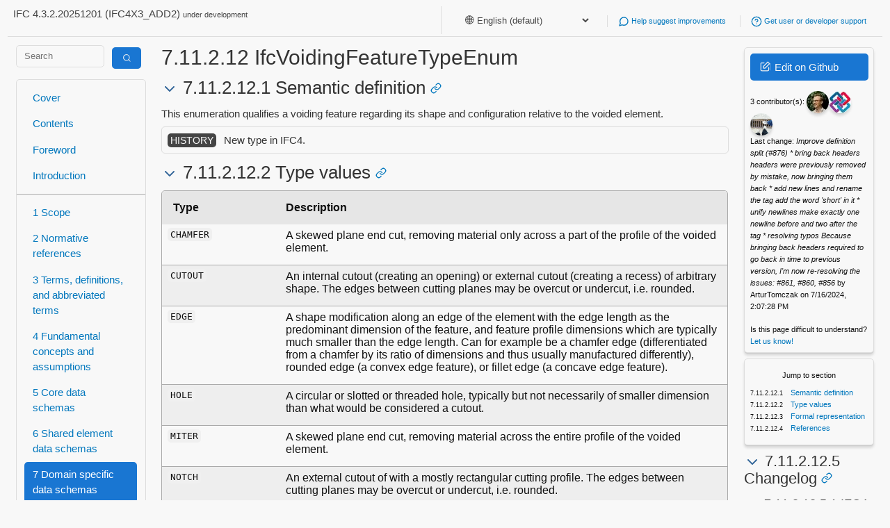

--- FILE ---
content_type: text/html; charset=utf-8
request_url: https://ifc43-docs.standards.buildingsmart.org/IFC/RELEASE/IFC4x3/HTML/lexical/IfcVoidingFeatureTypeEnum.htm
body_size: 16416
content:
<html lang="en">
<head>
<link href="/IFC/RELEASE/IFC4x3/HTML/assets/css/mini-default.css" rel="stylesheet"/>
<link href="/IFC/RELEASE/IFC4x3/HTML/assets/css/style.css" rel="stylesheet"/>
<meta content="width=device-width, initial-scale=1" name="viewport"/>
<meta charset="utf-8"/>
<title>7.11.2.12 IfcVoidingFeatureTypeEnum - IFC 4.3.2 Documentation</title>
<link href="/IFC/RELEASE/IFC4x3/HTML/assets/img/favicon.ico" rel="icon" type="image/x-icon"/>
<script>window.is_iso = false;</script>
</head>
<body class="">
<div class="container">
<div class="row">
<header>
<p>IFC 4.3.2.20251201 (IFC4X3_ADD2)
                            <small>under development</small>
</p>
<ul>
<li>
<select id="language-selector" onchange="setLanguagePreference(this.value)" style="border: none; background: none; color: inherit;">
<option selected="" value="english-default">
                                🌐 English (default)
                        </option>
<option value="arabic">
                        🇸🇦 Arabic
                        </option>
<option value="chinese-simplified">
                        🇨🇳 Chinese Simplified
                        </option>
<option value="croatian">
                        🇭🇷 Croatian
                        </option>
<option value="czech">
                        🇨🇿 Czech
                        </option>
<option value="danish">
                        🇩🇰 Danish
                        </option>
<option value="dutch">
                        🇳🇱 Dutch
                        </option>
<option value="finnish">
                        🇫🇮 Finnish
                        </option>
<option value="french">
                        🇫🇷 French
                        </option>
<option value="german">
                        🇩🇪 German
                        </option>
<option value="greek">
                        🇬🇷 Greek
                        </option>
<option value="hindi">
                        🇮🇳 Hindi
                        </option>
<option value="icelandic">
                        🇮🇸 Icelandic
                        </option>
<option value="italian">
                        🇮🇹 Italian
                        </option>
<option value="japanese">
                        🇯🇵 Japanese
                        </option>
<option value="korean">
                        🇰🇷 Korean
                        </option>
<option value="lithuanian">
                        🇱🇹 Lithuanian
                        </option>
<option value="norwegian">
                        🇳🇴 Norwegian
                        </option>
<option value="polish">
                        🇵🇱 Polish
                        </option>
<option value="portuguese">
                        🇵🇹 Portuguese
                        </option>
<option value="portuguese-brazilian">
                        🇧🇷 Portuguese, Brazilian
                        </option>
<option value="romanian">
                        🇷🇴 Romanian
                        </option>
<option value="serbian">
                        🇷🇸 Serbian
                        </option>
<option value="slovenian">
                        🇸🇮 Slovenian
                        </option>
<option value="spanish">
                        🇪🇸 Spanish
                        </option>
<option value="swedish">
                        🇸🇪 Swedish
                        </option>
<option value="turkish">
                        🇹🇷 Turkish
                        </option>
</select>
</li>
<li>
<a href="https://github.com/buildingSMART/IFC4.3.x-development/issues/">
<i data-feather="message-circle"></i>
                                Help suggest improvements
                            </a>
</li>
<li>
<a href="https://forums.buildingsmart.org/">
<i data-feather="help-circle"></i>
                            Get user or developer support
                        </a>
</li>
<!--
                    <li>
                        <a href="#todo">
                            <i data-feather="code"></i>
                            Get started with software development
                        </a>
                    </li>
                    -->
</ul>
</header>
</div>
<div class="row">
<div class="col-md-2">
<form action="/search" class="search" method="get" style="padding:0px;">
<div class="row">
<div class="col-md-8">
<input class="search-input" name="query" placeholder="Search" type="text" value=""/>
</div>
<div class="col-md-4">
<button class="primary" type="submit" value="Search">
<span class="icon-search inverse"></span>
</button>
</div>
</div>
</form>
<nav>
<div>
<a href="/">
                             Cover
                        </a>
<a href="/IFC/RELEASE/IFC4x3/HTML/toc.html">
                             Contents
                        </a>
<a href="/IFC/RELEASE/IFC4x3/HTML/content/foreword.htm">
                             Foreword
                        </a>
<a href="/IFC/RELEASE/IFC4x3/HTML/content/introduction.htm">
                             Introduction
                        </a>
</div>
<div>
<a href="/IFC/RELEASE/IFC4x3/HTML/content/scope.htm">
                            1 Scope
                        </a>
<a href="/IFC/RELEASE/IFC4x3/HTML/content/normative_references.htm">
                            2 Normative references
                        </a>
<a href="/IFC/RELEASE/IFC4x3/HTML/content/terms_and_definitions.htm">
                            3 Terms, definitions, and abbreviated terms
                        </a>
<a href="/IFC/RELEASE/IFC4x3/HTML/concepts/content.html">
                            4 Fundamental concepts and assumptions
                        </a>
<a href="/IFC/RELEASE/IFC4x3/HTML/chapter-5/">
                            5 Core data schemas
                        </a>
<a href="/IFC/RELEASE/IFC4x3/HTML/chapter-6/">
                            6 Shared element data schemas
                        </a>
<a class="current" href="/IFC/RELEASE/IFC4x3/HTML/chapter-7/">
                            7 Domain specific data schemas
                        </a>
<a class="sublink-1" href="/IFC/RELEASE/IFC4x3/HTML/ifcarchitecturedomain/content.html">
                            7.1 IfcArchitectureDomain
                        </a>
<a class="sublink-1" href="/IFC/RELEASE/IFC4x3/HTML/ifcbuildingcontrolsdomain/content.html">
                            7.2 IfcBuildingControlsDomain
                        </a>
<a class="sublink-1" href="/IFC/RELEASE/IFC4x3/HTML/ifcconstructionmgmtdomain/content.html">
                            7.3 IfcConstructionMgmtDomain
                        </a>
<a class="sublink-1" href="/IFC/RELEASE/IFC4x3/HTML/ifcelectricaldomain/content.html">
                            7.4 IfcElectricalDomain
                        </a>
<a class="sublink-1" href="/IFC/RELEASE/IFC4x3/HTML/ifchvacdomain/content.html">
                            7.5 IfcHvacDomain
                        </a>
<a class="sublink-1" href="/IFC/RELEASE/IFC4x3/HTML/ifcplumbingfireprotectiondomain/content.html">
                            7.6 IfcPlumbingFireProtectionDomain
                        </a>
<a class="sublink-1" href="/IFC/RELEASE/IFC4x3/HTML/ifcportsandwaterwaysdomain/content.html">
                            7.7 IfcPortsAndWaterwaysDomain
                        </a>
<a class="sublink-1" href="/IFC/RELEASE/IFC4x3/HTML/ifcraildomain/content.html">
                            7.8 IfcRailDomain
                        </a>
<a class="sublink-1" href="/IFC/RELEASE/IFC4x3/HTML/ifcroaddomain/content.html">
                            7.9 IfcRoadDomain
                        </a>
<a class="sublink-1" href="/IFC/RELEASE/IFC4x3/HTML/ifcstructuralanalysisdomain/content.html">
                            7.10 IfcStructuralAnalysisDomain
                        </a>
<a class="sublink-1 current" href="/IFC/RELEASE/IFC4x3/HTML/ifcstructuralelementsdomain/content.html">
                            7.11 IfcStructuralElementsDomain
                        </a>
<a href="/IFC/RELEASE/IFC4x3/HTML/chapter-8/">
                            8 Resource definition data schemas
                        </a>
</div>
<div>
<a href="/IFC/RELEASE/IFC4x3/HTML/annex-a.html">
                            A Computer interpretable listings
                        </a>
<a href="/IFC/RELEASE/IFC4x3/HTML/annex-b.html">
                            B Alphabetical listings
                        </a>
<a href="/IFC/RELEASE/IFC4x3/HTML/annex-c.html">
                            C Inheritance listings
                        </a>
<a href="/IFC/RELEASE/IFC4x3/HTML/annex-d.html">
                            D Diagrams
                        </a>
<a href="/IFC/RELEASE/IFC4x3/HTML/annex-e.html">
                            E Examples
                        </a>
<a href="/IFC/RELEASE/IFC4x3/HTML/annex-f.html">
                            F Change logs
                        </a>
</div>
<div>
<a href="/IFC/RELEASE/IFC4x3/HTML/content/bibliography.htm">
                             Bibliography
                        </a>
<a href="/IFC/RELEASE/IFC4x3/HTML/index.htm">
                             Index
                        </a>
</div>
</nav>
</div>
<div class="col-md-8" id="main-content">
<h1>7.11.2.12 IfcVoidingFeatureTypeEnum</h1>
<h2><a class="anchor" id="7.11.2.12.1-Semantic-definition"></a>
    7.11.2.12.1 Semantic definition
<a class="link" href="#7.11.2.12.1-Semantic-definition"><i data-feather="link"></i></a></h2>
<p>This enumeration qualifies a voiding feature regarding its shape and configuration relative to the voided element.</p>
<!-- end of short definition -->
<aside class="aside-history"><mark>HISTORY</mark> New type in IFC4.</aside>
<h2><a class="anchor" id="7.11.2.12.2-Type-values"></a>
    7.11.2.12.2 Type values
<a class="link" href="#7.11.2.12.2-Type-values"><i data-feather="link"></i></a></h2>
<figure><a class="anchor" id="Table-7.11.2.12.A"></a><table class="striped type-values">
<thead>
<tr>
<th>Type</th>
<th>Description</th>
</tr>
</thead>
<tbody>
<tr>
<td data-label="Name"><code>CHAMFER
            <td data-label="Description">
<p>A skewed plane end cut, removing material only across a part of the profile of the voided element.</p>
</td>
</code></td></tr>
<tr>
<td data-label="Name"><code>CUTOUT
            <td data-label="Description">
<p>An internal cutout (creating an opening) or external cutout (creating a recess) of arbitrary shape. The edges between cutting planes may be overcut or undercut, i.e. rounded.</p>
</td>
</code></td></tr>
<tr>
<td data-label="Name"><code>EDGE
            <td data-label="Description">
<p>A shape modification along an edge of the element with the edge length as the predominant dimension of the feature, and feature profile dimensions which are typically much smaller than the edge length. Can for example be a chamfer edge (differentiated from a chamfer by its ratio of dimensions and thus usually manufactured differently), rounded edge (a convex edge feature), or fillet edge (a concave edge feature).</p>
</td>
</code></td></tr>
<tr>
<td data-label="Name"><code>HOLE
            <td data-label="Description">
<p>A circular or slotted or threaded hole, typically but not necessarily of smaller dimension than what would be considered a cutout.</p>
</td>
</code></td></tr>
<tr>
<td data-label="Name"><code>MITER
            <td data-label="Description">
<p>A skewed plane end cut, removing material across the entire profile of the voided element.</p>
</td>
</code></td></tr>
<tr>
<td data-label="Name"><code>NOTCH
            <td data-label="Description">
<p>An external cutout of with a mostly rectangular cutting profile. The edges between cutting planes may be overcut or undercut, i.e. rounded.</p>
</td>
</code></td></tr>
<tr>
<td data-label="Name"><code>USERDEFINED
            <td data-label="Description">
<p>A user-defined type of voiding feature.</p>
</td>
</code></td></tr>
<tr>
<td data-label="Name"><code>NOTDEFINED
            <td data-label="Description">
<p>An undefined type of voiding feature.</p>
</td>
</code></td></tr>
</tbody>
</table><figcaption>Table 7.11.2.12.A<a class="link" href="#Table-7.11.2.12.A"><i data-feather="link"></i></a></figcaption></figure>
<h2><a class="anchor" id="7.11.2.12.3-Formal-representation"></a>
    7.11.2.12.3 Formal representation
<a class="link" href="#7.11.2.12.3-Formal-representation"><i data-feather="link"></i></a></h2>
<pre><code class="language-express hljs">TYPE <a href="/IFC/RELEASE/IFC4x3/HTML/lexical/IfcVoidingFeatureTypeEnum.htm">IfcVoidingFeatureTypeEnum</a> = ENUMERATION OF
	(CHAMFER
	,CUTOUT
	,EDGE
	,HOLE
	,MITER
	,NOTCH
	,USERDEFINED
	,NOTDEFINED);
END_TYPE;</code></pre>
<h2><a class="anchor" id="7.11.2.12.4-References"></a>
    7.11.2.12.4 References
<a class="link" href="#7.11.2.12.4-References"><i data-feather="link"></i></a></h2>
<ul class="references">
<li><i data-feather="paperclip"></i><a href="/IFC/RELEASE/IFC4x3/HTML/lexical/IfcVoidingFeature.htm">IfcVoidingFeature</a></li>
</ul>
</div>
<div class="col-md-2 rightpanel">
<div class="card fluid shadowed">
<p>
<a class="button primary edit-github" href="https://github.com/buildingSMART/IFC4.3.x-development/blob/master//docs/schemas/domain/IfcStructuralElementsDomain/Types/IfcVoidingFeatureTypeEnum.md"><span class="icon-edit inverse"></span> Edit on Github</a>
</p>
<p>
<small>
<span id="contributors"></span><br/>
<span id="last-change"></span>
</small>
</p>
<p>
<small>
                            Is this page difficult to understand? <a href="https://github.com/buildingSMART/IFC4.3.x-development/issues/371">Let us know!</a>
</small>
</p>
</div>
<div class="card fluid shadowed hidden" id="section-navigation">
<p>
</p><center><small>Jump to section</small></center>
<ol class="referenced-list small"></ol>
</div>
<div class="changelog">
<h3><a class="anchor" id="7.11.2.12.5-Changelog"></a>
                        7.11.2.12.5 Changelog
                    <a class="link" href="#7.11.2.12.5-Changelog"><i data-feather="link"></i></a></h3>
<h4><a class="anchor" id="7.11.2.12.5.1-IFC4"></a>
                        7.11.2.12.5.1 IFC4
                    <a class="link" href="#7.11.2.12.5.1-IFC4"><i data-feather="link"></i></a></h4>
<ul class="changelog">
<li>
<small>
<i data-feather="plus-square"></i>                                New resource
                            </small>
</li>
</ul>
</div>
</div>
</div>
<div class="row">
<footer>
<p>
<a href="http://creativecommons.org/licenses/by-nd/4.0/" rel="license"><img alt="Creative Commons License" src="https://i.creativecommons.org/l/by-nd/4.0/88x31.png" style="border-width:0"/></a>
<small>
                        Copyright © 1996-2025 buildingSMART International Limited. Some rights reserved. Any technical documentation made available by buildingSMART International Limited is the copyrighted work of buildingSMART International Limited and is owned by buildingSMART International Limited. The Industry Foundation Classes are published under Creative Commons Attribution-NoDerivatives 4.0 International (CC BY-ND 4.0). Read the <a href="https://creativecommons.org/licenses/by-nd/4.0/legalcode">full license text here</a>. For more information please refer to our <a href="https://app.box.com/s/rg081ahyq1euw8uw6efql6m2fcofm558">IP Policy.</a>
</small>
</p>
<a class="button" id="back-to-top"><i data-feather="arrow-up-circle"></i></a>
</footer>
</div>
</div>
<script>
        window.appconfig = {
            'path': '/docs/schemas/domain/IfcStructuralElementsDomain/Types/IfcVoidingFeatureTypeEnum.md',
            'base': '/IFC/RELEASE/IFC4x3/HTML',
            'repo': 'buildingSMART/IFC4.3.x-development',
        };
    </script>
<script src="https://unpkg.com/feather-icons"></script>
<script src="https://polyfill.io/v3/polyfill.min.js?features=es6"></script>
<script async="" id="MathJax-script" src="https://cdn.jsdelivr.net/npm/mathjax@3/es5/tex-mml-chtml.js"></script>
<link href="//cdnjs.cloudflare.com/ajax/libs/highlight.js/11.4.0/styles/default.min.css" rel="stylesheet"/>
<script src="/IFC/RELEASE/IFC4x3/HTML/assets/js/highlight.min.js"></script>
<script src="//cdnjs.cloudflare.com/ajax/libs/highlightjs-line-numbers.js/2.8.0/highlightjs-line-numbers.min.js"></script>
<script src="/IFC/RELEASE/IFC4x3/HTML/assets/js/app.js" type="text/javascript"></script>
</body>
</html>

--- FILE ---
content_type: text/css; charset=utf-8
request_url: https://ifc43-docs.standards.buildingsmart.org/IFC/RELEASE/IFC4x3/HTML/assets/css/style.css
body_size: 17545
content:
:root {
    --fore-color: #333333;
    --blue: #1976d2;
    --dark: #444444;
    --green: #308732;
    --red: #d32f2f;
    --yellow: #f57c00;
    --universal-border-radius: 5px;
    --link: #336699;
    --link-hover: #66ccff;
}
html {
    /* Is this a good idea? Perhaps. */
     font-size: 0.95rem;
}
header {
    width: 100%;
    margin-bottom: var(--universal-margin);
}
header p {
    float: left;
}
ul {
    list-style-type: "\2014\a0";
}
header ul {
    float: right;
}
header ul>li {
    display: inline-block;
    font-size: .75em;
    border-left: 1px solid var(--secondary-border-color);
    padding-left: calc(2 * var(--universal-padding));
    padding-right: calc(2 * var(--universal-padding));
}
header select, header label {
   color: var(--a-link-color);
}
header ul>li svg {
    vertical-align: middle;
    width: 16px;
    height: 16px;
}
nav div {
    border-bottom: 1px solid var(--border-color);
}
nav div:last-child {
    border-bottom: 0px;
}
nav div a.current {
    background-color: var(--blue) !important;
    color: #fff;
    border-left: 0px;
}
nav div a.sublink-1 {
    /* Equivalent to <small> */
    font-size: .75em;
    overflow: hidden;
    text-overflow: ellipsis;
    white-space: nowrap;
}
nav div a.sublink-1.current {
    background-color: transparent;
    color: #fff;
    border-left: 3px solid var(--blue);
    border-radius: 0px;
}
nav div a.sublink-1:before {
    border: 0px;
}
footer {
    width: 100%;
    margin-top: var(--universal-margin);
}
footer p {
    float: left;
}
footer img {
    display: inline-block;
    float: left;
    margin: var(--universal-margin);
    margin-right: calc(2 * var(--universal-margin));
}
h1 {
    margin-top: 3px;
}
a {
    color: var(--link);
    text-decoration: none;
}
a:hover {
    color: var(--link-hover);
}
img {
    box-shadow:var(--generic-box-shadow) !important;
}
pre {
    padding: var(--universal-padding);
    border: solid 1px var(--border-color);
    border-radius: var(--universal-border-radius);
    background: #eee;
}
code, code * {
    font-size: 10pt !important;
    font-family: monospace !important;
}
svg text {
    font-size: 75%;
}
svg g.edge text {
    font-size: 60%;
}
/* Make the concept table borders lighter */
svg g.node polygon[stroke="black"] {
    stroke: var(--secondary-border-color);
}
mark {
    text-transform: uppercase;
}
aside {
    border: 1px solid var(--secondary-border-color);
    padding: var(--universal-padding);
    border-radius: var(--universal-border-radius);
    margin: var(--universal-margin);
}
aside mark {
    margin-right: var(--universal-margin);
}
aside.inherited {
    text-align: center;
    -webkit-mask-image: linear-gradient(to bottom, black 50%, transparent 100%);
    mask-image: linear-gradient(to bottom, black 50%, transparent 100%);
    background-image: -webkit-gradient(linear, left bottom, right top, color-stop(0, #EEEEEE), color-stop(0.25, #EEEEEE), color-stop(0.25, var(--secondary-border-color)), color-stop(0.5, var(--secondary-border-color)), color-stop(0.5, #EEEEEE), color-stop(0.75, #EEEEEE), color-stop(0.75, var(--secondary-border-color)));
    background-size: 20px 20px;
}
aside.inherited svg {
    color: var(--border-color);
    vertical-align: middle;
    width: 16px;
    height: 16px;
}
aside.aside-example mark {
    background-color: var(--green);
}
aside.aside-reference mark {
    background-color: var(--dark);
}
aside.aside-change mark {
    background-color: var(--yellow);
}
aside.aside-deprecation mark {
    background-color: var(--red);
}
aside.aside-history mark {
    background-color: #444;
}
table {
    width: 100%;
    max-height: 10000px !important;
    display: table;
    padding: 0;
    border: 1px solid var(--border-color);
    border-radius: var(--universal-border-radius);
}
table thead {
    display: table-header-group;
}
table tbody {
    display: table-row-group;
}
table tr {
    display: table-row;
}
table th:first-child {
    border-top-left-radius: var(--universal-border-radius);
}
table th:last-child {
    border-top-right-radius: var(--universal-border-radius);
}
table td {
    padding: var(--universal-padding);
    vertical-align: top;
}
h5 {
    /* Same size as h4, because it starts getting unpleasantly tiny */
    font-size: calc(1rem * var(--heading-ratio));
    font-style: italic;
}
h2:hover, h3:hover, h4:hover, h5:hover {
    cursor: pointer;
}
h2:hover a:first-child, h3:hover:first-child a, h4:hover:first-child a, h5:hover:first-child a {
    color: var(--link-hover);
}
figure {
    text-align: center;
}
code {
  line-height: inherit;
}
#back-to-top {
    display: none;
    position: fixed;
    bottom: 20px;
    right: 20px;
    z-index: 99;
    border: 1px solid var(--border-color);
    color: var(--border-color);
    padding: 15px;
    border-radius: var(--universal-border-radius);
}
.popup {
    position: absolute;
    background: white;
    padding: 10px;
    box-shadow:var(--generic-box-shadow);
    border-radius: var(--universal-border-radius);
    width: 500px;
    max-height: 300px;
    overflow-x: hide;
    overflow-y: scroll;
    z-index: 9999999;
}
.popup table td {
    background: white;
}
h4 a:hover {
    text-decoration: none;
}
ul, ol {
    /* The default in mini.css is padding-left: calc(4 * var(--universal-margin));
     * However in some of our ols we fake our own number, so let's double the indentation
     * by default and later on we can override it back to 2 * where we use fake numbers */
    padding-left: calc(4 * var(--universal-margin));
}
ul.adoption-help {
    text-align: center;
}
ul.adoption-help>li {
    display: inline-block;
    font-size: .75em;
    border-left: 1px solid var(--secondary-border-color);
    padding-left: calc(2 * var(--universal-padding));
    padding-right: calc(2 * var(--universal-padding));
}
ul.adoption-help>li:first-child {
    border-left: 0px;
    padding-left: 0px;
}
ul.adoption-help>li a svg {
    vertical-align: middle;
    width: 16px;
    height: 16px;
}
ul.adoption {
    padding: 0px;
    border-top: 1px solid var(--border-color);
    border-bottom: 1px solid var(--border-color);
}
ul.adoption>li {
    font-size: .75em;
    display: inline-block;
    width: 100px;
    vertical-align: top;
    text-align: center;
}
ul.adoption>li>span {
    padding-top: var(--universal-padding);
    padding-bottom: var(--universal-padding);
    display: block;
}
ul.adoption>li:nth-child(even) {
    background-color: var(--table-body-alt-back-color);
}
ul.adoption>li:nth-child(odd) {
    background-color: var(--table-body-back-color);
}
ul.adoption ol {
    margin: 0px;
    padding: 0px;
}
ul.adoption ol>li {
    font-size: .75em;
    margin: 0px;
    margin-bottom: 3px;
    padding-top: var(--universal-padding);
    padding-bottom: var(--universal-padding);
    /*padding: var(--universal-padding);*/
    width: 100px;
    display: block;
    text-align: center;
    color: white;
}
ul.adoption ol>li.supported {
    background-color: var(--green);
}
ul.adoption ol>li.partially-supported {
    background-color: var(--yellow);
}
ul.adoption ol>li.not-supported {
    background-color: var(--red);
}
ul.references li {
    list-style-type: none;
}
ul.references svg {
    color: var(--border-color);
    vertical-align: middle;
    width: 16px;
    height: 16px;
}
ul.examples {
    padding-left: 0px;
}
ul.examples>li {
    display: inline-block;
    text-align: center;
    width: 200px;
}
ul.examples img {
    max-width: 150px;
    max-height: 150px;
    vertical-align: bottom;
}
ul.examples p {
    overflow: hidden;
    text-overflow: ellipsis;
    white-space: nowrap;
}
ul.thumbnails {
    padding-left: 0px;
}
ul.thumbnails>li {
    display: block;
}
ul.thumbnails img {
    max-width: 300px;
    max-height: 300px;
    vertical-align: bottom;
}
ul.psets>li {
    width: 30%;
    display: inline-block;
    vertical-align: top;
    border-top: 1px solid var(--secondary-border-color);
    padding: var(--universal-padding);
}
ul.psets>li>ul {
    padding: 0px;
    margin: 0px;
    -webkit-mask-image: linear-gradient(to bottom, black 50%, transparent 100%);
    mask-image: linear-gradient(to bottom, black 50%, transparent 100%);
    max-height:  50px;
    overflow:hidden;
}
ul.psets>li>ul>li {
    font-size: .75em;
    list-style-type: none;
}
ol.referenced-list {
    padding-left: calc(2 * var(--universal-margin));
    list-style: none;
}
ol.referenced-list.small {
    padding-left: 0px;
    margin-bottom: calc(2 * var(--universal-margin));
}
ol.referenced-list.small>li:before {
    font-size: .75em;
}
ol.referenced-list.small>li {
    font-size: .75em;
}
ol.referenced-list>li:before {
    content: attr(number);
    margin-right: var(--universal-margin);
}
ol.dictionary>li:before {
    width: 5rem;
    display: inline-block;
}
ol.tier>li {
    display: block;
    border-bottom: 1px solid var(--secondary-border-color);
}
ol.tier>li:last-child {
    border-bottom: 0px;
}
ol.tier>li>.feather-arrow-up {
    position: absolute;
    margin-top: calc(-12px - var(--universal-margin));
    background-color: var(--back-color);
    color: var(--blue);
    margin-left: 75px;
}
ol.tier>li:first-child>.feather-arrow-up {
    display: none;
}
ul.classes {
    padding-left: calc(2 * var(--universal-margin));
}
ul.classes-in-chain {
    margin-left: 153px;
}
ul.classes:hover li {
    opacity: 1;
}
ul.classes:hover li a:hover {
    outline: 2px solid var(--blue);
}
ul.classes-in-chain li:first-child {
    margin-left: -152px;
    opacity: 1;
}
ul.classes li {
    display: inline-block;
    margin: var(--universal-margin);
    margin-left: 0px;
    vertical-align: middle;
    opacity: 0.5;
    -webkit-transition: opacity 0.5s ease-in-out;
    -moz-transition: opacity 0.5s ease-in-out;
    transition: opacity 0.5s ease-in-out;
}
ul.classes li a {
    /* Equivalent to <small> */
    font-size: .75em;
    border-radius: var(--universal-border-radius);
    padding: var(--universal-padding);
    color: #fff;
    background-color: #333;
    display: inline-block;
    text-align: center;
    width: 120px;
    overflow: hidden;
    text-overflow: ellipsis;
}
ul.classes li.ancestor a {
    border: 2px solid var(--blue);
}
ul.classes li.abstract a {
    background-color: #444;
    background-color: #CCC;
    color: #000;
    font-style: italic;
}
ul.classes li.deprecated a {
    background-color: var(--red);
    color: #fff;
}
ul.classes li.current a {
    background-color: var(--blue);
    color: #fff;
}
td p:nth-child(1) {
    /* So that paragraphs in tds and simple tds line up */
    margin-top: 0px;
}
ul.changelog {
    list-style: none;
}
ul.changelog>li {
    padding-left: 30px;
    word-break: break-word;
    margin-bottom: var(--universal-margin);
}
ul.changelog>li .feather {
    vertical-align: middle;
    position: absolute;
    margin-left: -30px;
}
table.type-values thead tr th:nth-child(1) {
    width: 20%;
}
table.attributes>thead>tr>th:nth-child(1), table.attributes>tbody>tr>td:nth-child(1) {
    text-align: center;
}
table.changelog>thead>tr>th:nth-child(1), table.changelog>tbody>tr>td:nth-child(1) {
    text-align: center;
}
table.changelog td {
    word-break: break-word;
}
table.grouped tr.group-inherited td {
    background: var(--dark);
    background: #CCC;
    text-align: left !important;
}
table.grouped tr.group td {
    background: var(--blue);
    color: #fff;
    text-align: left !important;
}
table.grouped tr.group td a, table.grouped tr.group-inherited td a {
    color: #000;
}
table.grouped tr.group-inherited svg {
    vertical-align: middle;
    width: 12px;
    height: 12px;
    margin-bottom: 4px;
}
table.grouped tr.group td a {
    color: #fff;
}
table.grouped tr.preview>td {
    text-align: center;
    background-image: -webkit-gradient(linear, left bottom, right top, color-stop(0, #EEEEEE), color-stop(0.25, #EEEEEE), color-stop(0.25, var(--secondary-border-color)), color-stop(0.5, var(--secondary-border-color)), color-stop(0.5, #EEEEEE), color-stop(0.75, #EEEEEE), color-stop(0.75, var(--secondary-border-color)));
    background-size: 20px 20px;
}
table.grouped tr.preview>td:hover {
    background-image: -webkit-gradient(linear, left bottom, right top, color-stop(0, #FFFFFF), color-stop(0.25, #FFFFFF), color-stop(0.25, #EEEEEE), color-stop(0.5, #EEEEEE), color-stop(0.5, #FFFFFF), color-stop(0.75, #FFFFFF), color-stop(0.75, #EEEEEE));
}
table.grouped tr.preview>td svg {
    vertical-align: middle;
    width: 12px;
    height: 12px;
    margin-bottom: 4px;
}
table.grouped tr.inherited {
    opacity: 0.7;
}
.hidden {
    display: none;
}
.feather-plus-square {
    color: var(--green);
}
.feather-x-square {
    color: var(--red);
}
.feather-edit {
    color: var(--blue);
}
.feather-link {
    width: 16px;
    height: 16px;
}
figcaption .feather-link {
    width: 12px;
    height: 12px;
    margin-left: calc(0.5 * var(--universal-margin));
}
.hide-inverse .feather-eye-off {
    vertical-align: text-bottom;
    margin-right: var(--universal-margin)
}
.toggle-icon {
    display: inline-block;
    vertical-align: middle;
}
.search {
    margin: 0px;
    padding: 0px;
    background: none;
    border: none;
}
.search input {
    width:100%;
}
a.edit-github {
    margin: 0px;
    display: block;
}
.contributor-icon {
    width: 32px;
    height: 32px;
    border-radius: 16px;
    vertical-align: middle;
}
.inheritance-listing, .inheritance-listing * {
    padding-top: 0;
    padding-bottom: 0;
    margin-top: 0;
    margin-bottom: 0;
    color: var(--border-color);
}
table.hljs-ln, table.hljs-ln * {
    border: 0px !important;
    background-color: transparent;
}
table.hljs-ln td:first-child {
    padding-right: var(--universal-padding);
}
.hljs-ln-numbers {
    -webkit-touch-callout: none;
    -webkit-user-select: none;
    -khtml-user-select: none;
    -moz-user-select: none;
    -ms-user-select: none;
    user-select: none;
    text-align: center;
    color: var(--border-color);
}
.show-inherited, .hide-inherited {
    cursor: pointer;
}
.cl-legend {
    text-align: right;
}
.cl-legend *, .icon-link * {
    vertical-align: middle;
    margin: 0 0.5rem;
}
td.hljs-ln-code {
    white-space: pre-wrap;
}
blockquote blockquote {
    border: none;
}
blockquote blockquote:before {
    content: none;
}
body.terms-and-definitions h1 div {
    display: inline-block;
    font-size: calc(1rem * var(--heading-ratio) * var(--heading-ratio) * var(--heading-ratio));
}
body.terms-and-definitions h1 div::after {
    content: "\00a0";
}
body.terms-and-definitions h3,
body.terms-and-definitions h4,
body.terms-and-definitions h5 {
    font-size: 1rem;
    padding-bottom: 0;
    margin-bottom: var(--universal-margin);
    font-weight: bold;
    margin-top: 2em;
}
body.terms-and-definitions h3 a.link,
body.terms-and-definitions h4 a.link,
body.terms-and-definitions h5 a.link {
    display: none
}
body.terms-and-definitions #main-content p {
    margin-top: 0;
}
body.terms-and-definitions aside {
    margin-top: 0;
    border: none;
    padding: 0;
}
body.annex h1 {
    text-align: center;
}
/*
.referenced-list .row {
    display: inline-block;
}
.referenced-list .row:first-child {
    width: 500px
}
*/
.referenced-list .referenced-list {
    margin-left: 0;
}
/*
.referenced-list .referenced-list .row:first-child {
    width: 476px
}
.referenced-list .referenced-list .referenced-list .row:first-child {
    width: 452px
}
.referenced-list .referenced-list .referenced-list .referenced-list .row:first-child {
    width: 428px
}
.referenced-list .referenced-list .referenced-list .referenced-list .referenced-list .row:first-child {
    width: 404px
}
*/
.ref-list-2 .mini {
    width: 80px;
    display: inline-block;
    box-sizing: border-box;
}
.ref-list-2 .mini.on:before {
    content: '\2713';
}
div.deprecation mark a,
aside.aside-deprecation mark a {
    color: white;
    margin-left: 0.5em;
    opacity: 0.5;
}
div.deprecation mark a:hover,
aside.aside-deprecation mark a:hover {
    opacity: 1.0;
}

body.cover.iso #main-content {
    padding-top: 20%;
}

body.cover.iso #main-content * {
    text-align: center;
} 

.mvd {
    display: inline-block;
    padding: 0.1em 0.5em;
    border: solid 1px #ccc;
    border-radius: 8px;
    background: #f0f0f0;
    font-size: 80%;
    cursor: help;
}

.referenced-list .mvd {
    font-size: 60%;
}

.mvd, .mvd-spacing {
    margin: 5px;
}

.wrapper {
    display: flex;
    padding: 0.2em 0;
}

.wrapper .row,
.wrapper .mvds {
    flex: 1 0 auto;
}

.wrapper .dots {
    flex: 0 1 auto;
    margin: 0 5px;
    overflow: hidden;
}

.dots::before {
    display: block;
    white-space: nowrap;
    overflow: hidden;
    text-overflow: clip;
    color: lightgray;
    content:
        ". . . . . . . . . . . . . . . . . . . . "
        ". . . . . . . . . . . . . . . . . . . . "
        ". . . . . . . . . . . . . . . . . . . . "
        ". . . . . . . . . . . . . . . . . . . . "
        ". . . . . . . . . . . . . . . . . . . . "
        ". . . . . . . . . . . . . . . . . . . . "
        ". . . . . . . . . . . . . . . . . . . . "
        ". . . . . . . . . . . . . . . . . . . . "
}

.wrapper .mvds {
    height: 0px;
    margin-top: -10px;
}

.ref-list-2 {
    list-style-type: none;
    margin: 0;
}

.narrower {
    width: 60%;
    min-width: 700px;
}

.wider li {
    line-height: 2em;
}

.translation {
    display: none;
}

.rightpanel {
    /* the SVG concept diagram sometimes extends under the panel,
    preventing clicks on the right-most SVG nodes */
    pointer-events: none;
}

.rightpanel div {
    pointer-events: auto;
}


--- FILE ---
content_type: application/javascript; charset=utf-8
request_url: https://cdn.jsdelivr.net/npm/mathjax@3/es5/output/svg.js
body_size: 41708
content:
!function(){"use strict";var t,e,r,o,n,i,a,s,l,c,h,u,p,d,f,y,m,v,g,b,x,_,M,w,S,O,C,B,j,P,A,V,T,k,G,N,L,D,W,E,R,I,F,H,J,X,z,q,K,U,Q,Y,Z,$,tt,et,rt,ot,nt,it,at,st,lt,ct,ht,ut,pt,dt,ft={7306:function(t,e){e.q=void 0,e.q="3.2.2"},9250:function(t,e,r){var o=this&&this.__assign||function(){return o=Object.assign||function(t){for(var e,r=1,o=arguments.length;r<o;r++)for(var n in e=arguments[r])Object.prototype.hasOwnProperty.call(e,n)&&(t[n]=e[n]);return t},o.apply(this,arguments)},n=this&&this.__read||function(t,e){var r="function"==typeof Symbol&&t[Symbol.iterator];if(!r)return t;var o,n,i=r.call(t),a=[];try{for(;(void 0===e||e-- >0)&&!(o=i.next()).done;)a.push(o.value)}catch(t){n={error:t}}finally{try{o&&!o.done&&(r=i.return)&&r.call(i)}finally{if(n)throw n.error}}return a},i=this&&this.__spreadArray||function(t,e,r){if(r||2===arguments.length)for(var o,n=0,i=e.length;n<i;n++)!o&&n in e||(o||(o=Array.prototype.slice.call(e,0,n)),o[n]=e[n]);return t.concat(o||Array.prototype.slice.call(e))},a=this&&this.__values||function(t){var e="function"==typeof Symbol&&Symbol.iterator,r=e&&t[e],o=0;if(r)return r.call(t);if(t&&"number"==typeof t.length)return{next:function(){return t&&o>=t.length&&(t=void 0),{value:t&&t[o++],done:!t}}};throw new TypeError(e?"Object is not iterable.":"Symbol.iterator is not defined.")};Object.defineProperty(e,"__esModule",{value:!0}),e.FontData=e.NOSTRETCH=e.H=e.V=void 0;var s=r(9077);e.V=1,e.H=2,e.NOSTRETCH={dir:0};var l=function(){function t(t){var e,r,l,c;void 0===t&&(t=null),this.variant={},this.delimiters={},this.cssFontMap={},this.remapChars={},this.skewIcFactor=.75;var h=this.constructor;this.options=(0,s.userOptions)((0,s.defaultOptions)({},h.OPTIONS),t),this.params=o({},h.defaultParams),this.sizeVariants=i([],n(h.defaultSizeVariants),!1),this.stretchVariants=i([],n(h.defaultStretchVariants),!1),this.cssFontMap=o({},h.defaultCssFonts);try{for(var u=a(Object.keys(this.cssFontMap)),p=u.next();!p.done;p=u.next()){var d=p.value;"unknown"===this.cssFontMap[d][0]&&(this.cssFontMap[d][0]=this.options.unknownFamily)}}catch(t){e={error:t}}finally{try{p&&!p.done&&(r=u.return)&&r.call(u)}finally{if(e)throw e.error}}this.cssFamilyPrefix=h.defaultCssFamilyPrefix,this.createVariants(h.defaultVariants),this.defineDelimiters(h.defaultDelimiters);try{for(var f=a(Object.keys(h.defaultChars)),y=f.next();!y.done;y=f.next()){var m=y.value;this.defineChars(m,h.defaultChars[m])}}catch(t){l={error:t}}finally{try{y&&!y.done&&(c=f.return)&&c.call(f)}finally{if(l)throw l.error}}this.defineRemap("accent",h.defaultAccentMap),this.defineRemap("mo",h.defaultMoMap),this.defineRemap("mn",h.defaultMnMap)}return t.charOptions=function(t,e){var r=t[e];return 3===r.length&&(r[3]={}),r[3]},Object.defineProperty(t.prototype,"styles",{get:function(){return this._styles},set:function(t){this._styles=t},enumerable:!1,configurable:!0}),t.prototype.createVariant=function(t,e,r){void 0===e&&(e=null),void 0===r&&(r=null);var o={linked:[],chars:e?Object.create(this.variant[e].chars):{}};r&&this.variant[r]&&(Object.assign(o.chars,this.variant[r].chars),this.variant[r].linked.push(o.chars),o.chars=Object.create(o.chars)),this.remapSmpChars(o.chars,t),this.variant[t]=o},t.prototype.remapSmpChars=function(t,e){var r,o,i,s,l=this.constructor;if(l.VariantSmp[e]){var c=l.SmpRemap,h=[null,null,l.SmpRemapGreekU,l.SmpRemapGreekL];try{for(var u=a(l.SmpRanges),p=u.next();!p.done;p=u.next()){var d=n(p.value,3),f=d[0],y=d[1],m=d[2],v=l.VariantSmp[e][f];if(v){for(var g=y;g<=m;g++)if(930!==g){var b=v+g-y;t[g]=this.smpChar(c[b]||b)}if(h[f])try{for(var x=(i=void 0,a(Object.keys(h[f]).map((function(t){return parseInt(t)})))),_=x.next();!_.done;_=x.next()){t[g=_.value]=this.smpChar(v+h[f][g])}}catch(t){i={error:t}}finally{try{_&&!_.done&&(s=x.return)&&s.call(x)}finally{if(i)throw i.error}}}}}catch(t){r={error:t}}finally{try{p&&!p.done&&(o=u.return)&&o.call(u)}finally{if(r)throw r.error}}}"bold"===e&&(t[988]=this.smpChar(120778),t[989]=this.smpChar(120779))},t.prototype.smpChar=function(t){return[,,,{smp:t}]},t.prototype.createVariants=function(t){var e,r;try{for(var o=a(t),n=o.next();!n.done;n=o.next()){var i=n.value;this.createVariant(i[0],i[1],i[2])}}catch(t){e={error:t}}finally{try{n&&!n.done&&(r=o.return)&&r.call(o)}finally{if(e)throw e.error}}},t.prototype.defineChars=function(t,e){var r,o,n=this.variant[t];Object.assign(n.chars,e);try{for(var i=a(n.linked),s=i.next();!s.done;s=i.next()){var l=s.value;Object.assign(l,e)}}catch(t){r={error:t}}finally{try{s&&!s.done&&(o=i.return)&&o.call(i)}finally{if(r)throw r.error}}},t.prototype.defineDelimiters=function(t){Object.assign(this.delimiters,t)},t.prototype.defineRemap=function(t,e){this.remapChars.hasOwnProperty(t)||(this.remapChars[t]={}),Object.assign(this.remapChars[t],e)},t.prototype.getDelimiter=function(t){return this.delimiters[t]},t.prototype.getSizeVariant=function(t,e){return this.delimiters[t].variants&&(e=this.delimiters[t].variants[e]),this.sizeVariants[e]},t.prototype.getStretchVariant=function(t,e){return this.stretchVariants[this.delimiters[t].stretchv?this.delimiters[t].stretchv[e]:0]},t.prototype.getChar=function(t,e){return this.variant[t].chars[e]},t.prototype.getVariant=function(t){return this.variant[t]},t.prototype.getCssFont=function(t){return this.cssFontMap[t]||["serif",!1,!1]},t.prototype.getFamily=function(t){return this.cssFamilyPrefix?this.cssFamilyPrefix+", "+t:t},t.prototype.getRemappedChar=function(t,e){return(this.remapChars[t]||{})[e]},t.OPTIONS={unknownFamily:"serif"},t.JAX="common",t.NAME="",t.defaultVariants=[["normal"],["bold","normal"],["italic","normal"],["bold-italic","italic","bold"],["double-struck","bold"],["fraktur","normal"],["bold-fraktur","bold","fraktur"],["script","italic"],["bold-script","bold-italic","script"],["sans-serif","normal"],["bold-sans-serif","bold","sans-serif"],["sans-serif-italic","italic","sans-serif"],["sans-serif-bold-italic","bold-italic","bold-sans-serif"],["monospace","normal"]],t.defaultCssFonts={normal:["unknown",!1,!1],bold:["unknown",!1,!0],italic:["unknown",!0,!1],"bold-italic":["unknown",!0,!0],"double-struck":["unknown",!1,!0],fraktur:["unknown",!1,!1],"bold-fraktur":["unknown",!1,!0],script:["cursive",!1,!1],"bold-script":["cursive",!1,!0],"sans-serif":["sans-serif",!1,!1],"bold-sans-serif":["sans-serif",!1,!0],"sans-serif-italic":["sans-serif",!0,!1],"sans-serif-bold-italic":["sans-serif",!0,!0],monospace:["monospace",!1,!1]},t.defaultCssFamilyPrefix="",t.VariantSmp={bold:[119808,119834,120488,120514,120782],italic:[119860,119886,120546,120572],"bold-italic":[119912,119938,120604,120630],script:[119964,119990],"bold-script":[120016,120042],fraktur:[120068,120094],"double-struck":[120120,120146,,,120792],"bold-fraktur":[120172,120198],"sans-serif":[120224,120250,,,120802],"bold-sans-serif":[120276,120302,120662,120688,120812],"sans-serif-italic":[120328,120354],"sans-serif-bold-italic":[120380,120406,120720,120746],monospace:[120432,120458,,,120822]},t.SmpRanges=[[0,65,90],[1,97,122],[2,913,937],[3,945,969],[4,48,57]],t.SmpRemap={119893:8462,119965:8492,119968:8496,119969:8497,119971:8459,119972:8464,119975:8466,119976:8499,119981:8475,119994:8495,119996:8458,120004:8500,120070:8493,120075:8460,120076:8465,120085:8476,120093:8488,120122:8450,120127:8461,120133:8469,120135:8473,120136:8474,120137:8477,120145:8484},t.SmpRemapGreekU={8711:25,1012:17},t.SmpRemapGreekL={977:27,981:29,982:31,1008:28,1009:30,1013:26,8706:25},t.defaultAccentMap={768:"\u02cb",769:"\u02ca",770:"\u02c6",771:"\u02dc",772:"\u02c9",774:"\u02d8",775:"\u02d9",776:"\xa8",778:"\u02da",780:"\u02c7",8594:"\u20d7",8242:"'",8243:"''",8244:"'''",8245:"`",8246:"``",8247:"```",8279:"''''",8400:"\u21bc",8401:"\u21c0",8406:"\u2190",8417:"\u2194",8432:"*",8411:"...",8412:"....",8428:"\u21c1",8429:"\u21bd",8430:"\u2190",8431:"\u2192"},t.defaultMoMap={45:"\u2212"},t.defaultMnMap={45:"\u2212"},t.defaultParams={x_height:.442,quad:1,num1:.676,num2:.394,num3:.444,denom1:.686,denom2:.345,sup1:.413,sup2:.363,sup3:.289,sub1:.15,sub2:.247,sup_drop:.386,sub_drop:.05,delim1:2.39,delim2:1,axis_height:.25,rule_thickness:.06,big_op_spacing1:.111,big_op_spacing2:.167,big_op_spacing3:.2,big_op_spacing4:.6,big_op_spacing5:.1,surd_height:.075,scriptspace:.05,nulldelimiterspace:.12,delimiterfactor:901,delimitershortfall:.3,min_rule_thickness:1.25,separation_factor:1.75,extra_ic:.033},t.defaultDelimiters={},t.defaultChars={},t.defaultSizeVariants=[],t.defaultStretchVariants=[],t}();e.FontData=l},5373:function(t,e){var r=this&&this.__read||function(t,e){var r="function"==typeof Symbol&&t[Symbol.iterator];if(!r)return t;var o,n,i=r.call(t),a=[];try{for(;(void 0===e||e-- >0)&&!(o=i.next()).done;)a.push(o.value)}catch(t){n={error:t}}finally{try{o&&!o.done&&(r=i.return)&&r.call(i)}finally{if(n)throw n.error}}return a};Object.defineProperty(e,"__esModule",{value:!0}),e.CommonArrow=e.CommonDiagonalArrow=e.CommonDiagonalStrike=e.CommonBorder2=e.CommonBorder=e.arrowBBox=e.diagonalArrowDef=e.arrowDef=e.arrowBBoxW=e.arrowBBoxHD=e.arrowHead=e.fullBorder=e.fullPadding=e.fullBBox=e.sideNames=e.sideIndex=e.SOLID=e.PADDING=e.THICKNESS=e.ARROWY=e.ARROWDX=e.ARROWX=void 0,e.ARROWX=4,e.ARROWDX=1,e.ARROWY=2,e.THICKNESS=.067,e.PADDING=.2,e.SOLID=e.THICKNESS+"em solid",e.sideIndex={top:0,right:1,bottom:2,left:3},e.sideNames=Object.keys(e.sideIndex),e.fullBBox=function(t){return new Array(4).fill(t.thickness+t.padding)},e.fullPadding=function(t){return new Array(4).fill(t.padding)},e.fullBorder=function(t){return new Array(4).fill(t.thickness)};e.arrowHead=function(t){return Math.max(t.padding,t.thickness*(t.arrowhead.x+t.arrowhead.dx+1))};e.arrowBBoxHD=function(t,e){if(t.childNodes[0]){var r=t.childNodes[0].getBBox(),o=r.h,n=r.d;e[0]=e[2]=Math.max(0,t.thickness*t.arrowhead.y-(o+n)/2)}return e};e.arrowBBoxW=function(t,e){if(t.childNodes[0]){var r=t.childNodes[0].getBBox().w;e[1]=e[3]=Math.max(0,t.thickness*t.arrowhead.y-r/2)}return e},e.arrowDef={up:[-Math.PI/2,!1,!0,"verticalstrike"],down:[Math.PI/2,!1,!0,"verticakstrike"],right:[0,!1,!1,"horizontalstrike"],left:[Math.PI,!1,!1,"horizontalstrike"],updown:[Math.PI/2,!0,!0,"verticalstrike uparrow downarrow"],leftright:[0,!0,!1,"horizontalstrike leftarrow rightarrow"]},e.diagonalArrowDef={updiagonal:[-1,0,!1,"updiagonalstrike northeastarrow"],northeast:[-1,0,!1,"updiagonalstrike updiagonalarrow"],southeast:[1,0,!1,"downdiagonalstrike"],northwest:[1,Math.PI,!1,"downdiagonalstrike"],southwest:[-1,Math.PI,!1,"updiagonalstrike"],northeastsouthwest:[-1,0,!0,"updiagonalstrike northeastarrow updiagonalarrow southwestarrow"],northwestsoutheast:[1,0,!0,"downdiagonalstrike northwestarrow southeastarrow"]},e.arrowBBox={up:function(t){return(0,e.arrowBBoxW)(t,[(0,e.arrowHead)(t),0,t.padding,0])},down:function(t){return(0,e.arrowBBoxW)(t,[t.padding,0,(0,e.arrowHead)(t),0])},right:function(t){return(0,e.arrowBBoxHD)(t,[0,(0,e.arrowHead)(t),0,t.padding])},left:function(t){return(0,e.arrowBBoxHD)(t,[0,t.padding,0,(0,e.arrowHead)(t)])},updown:function(t){return(0,e.arrowBBoxW)(t,[(0,e.arrowHead)(t),0,(0,e.arrowHead)(t),0])},leftright:function(t){return(0,e.arrowBBoxHD)(t,[0,(0,e.arrowHead)(t),0,(0,e.arrowHead)(t)])}};e.CommonBorder=function(t){return function(r){var o=e.sideIndex[r];return[r,{renderer:t,bbox:function(t){var e=[0,0,0,0];return e[o]=t.thickness+t.padding,e},border:function(t){var e=[0,0,0,0];return e[o]=t.thickness,e}}]}};e.CommonBorder2=function(t){return function(r,o,n){var i=e.sideIndex[o],a=e.sideIndex[n];return[r,{renderer:t,bbox:function(t){var e=t.thickness+t.padding,r=[0,0,0,0];return r[i]=r[a]=e,r},border:function(t){var e=[0,0,0,0];return e[i]=e[a]=t.thickness,e},remove:o+" "+n}]}};e.CommonDiagonalStrike=function(t){return function(r){var o="mjx-"+r.charAt(0)+"strike";return[r+"diagonalstrike",{renderer:t(o),bbox:e.fullBBox}]}};e.CommonDiagonalArrow=function(t){return function(o){var n=r(e.diagonalArrowDef[o],4),i=n[0],a=n[1],s=n[2];return[o+"arrow",{renderer:function(e,o){var n=r(e.arrowAW(),2),l=n[0],c=n[1],h=e.arrow(c,i*(l-a),s);t(e,h)},bbox:function(t){var e=t.arrowData(),o=e.a,n=e.x,i=e.y,a=r([t.arrowhead.x,t.arrowhead.y,t.arrowhead.dx],3),s=a[0],l=a[1],c=a[2],h=r(t.getArgMod(s+c,l),2),u=h[0],p=h[1],d=i+(u>o?t.thickness*p*Math.sin(u-o):0),f=n+(u>Math.PI/2-o?t.thickness*p*Math.sin(u+o-Math.PI/2):0);return[d,f,d,f]},remove:n[3]}]}};e.CommonArrow=function(t){return function(o){var n=r(e.arrowDef[o],4),i=n[0],a=n[1],s=n[2],l=n[3];return[o+"arrow",{renderer:function(e,o){var n=e.getBBox(),l=n.w,c=n.h,h=n.d,u=r(s?[c+h,"X"]:[l,"Y"],2),p=u[0],d=u[1],f=e.getOffset(d),y=e.arrow(p,i,a,d,f);t(e,y)},bbox:e.arrowBBox[o],remove:l}]}}},716:function(t,e,r){var o,n=this&&this.__extends||(o=function(t,e){return o=Object.setPrototypeOf||{__proto__:[]}instanceof Array&&function(t,e){t.__proto__=e}||function(t,e){for(var r in e)Object.prototype.hasOwnProperty.call(e,r)&&(t[r]=e[r])},o(t,e)},function(t,e){if("function"!=typeof e&&null!==e)throw new TypeError("Class extends value "+String(e)+" is not a constructor or null");function r(){this.constructor=t}o(t,e),t.prototype=null===e?Object.create(e):(r.prototype=e.prototype,new r)}),i=this&&this.__assign||function(){return i=Object.assign||function(t){for(var e,r=1,o=arguments.length;r<o;r++)for(var n in e=arguments[r])Object.prototype.hasOwnProperty.call(e,n)&&(t[n]=e[n]);return t},i.apply(this,arguments)},a=this&&this.__read||function(t,e){var r="function"==typeof Symbol&&t[Symbol.iterator];if(!r)return t;var o,n,i=r.call(t),a=[];try{for(;(void 0===e||e-- >0)&&!(o=i.next()).done;)a.push(o.value)}catch(t){n={error:t}}finally{try{o&&!o.done&&(r=i.return)&&r.call(i)}finally{if(n)throw n.error}}return a},s=this&&this.__values||function(t){var e="function"==typeof Symbol&&Symbol.iterator,r=e&&t[e],o=0;if(r)return r.call(t);if(t&&"number"==typeof t.length)return{next:function(){return t&&o>=t.length&&(t=void 0),{value:t&&t[o++],done:!t}}};throw new TypeError(e?"Object is not iterable.":"Symbol.iterator is not defined.")};Object.defineProperty(e,"__esModule",{value:!0}),e.CommonOutputJax=void 0;var l=r(3985),c=r(4769),h=r(9077),u=r(6914),p=r(5878),d=r(5888),f=function(t){function e(e,r,o){void 0===e&&(e=null),void 0===r&&(r=null),void 0===o&&(o=null);var n=this,i=a((0,h.separateOptions)(e,o.OPTIONS),2),s=i[0],l=i[1];return(n=t.call(this,s)||this).factory=n.options.wrapperFactory||new r,n.factory.jax=n,n.cssStyles=n.options.cssStyles||new d.CssStyles,n.font=n.options.font||new o(l),n.unknownCache=new Map,n}return n(e,t),e.prototype.typeset=function(t,e){this.setDocument(e);var r=this.createNode();return this.toDOM(t,r,e),r},e.prototype.createNode=function(){var t=this.constructor.NAME;return this.html("mjx-container",{class:"MathJax",jax:t})},e.prototype.setScale=function(t){var e=this.math.metrics.scale*this.options.scale;1!==e&&this.adaptor.setStyle(t,"fontSize",(0,u.percent)(e))},e.prototype.toDOM=function(t,e,r){void 0===r&&(r=null),this.setDocument(r),this.math=t,this.pxPerEm=t.metrics.ex/this.font.params.x_height,t.root.setTeXclass(null),this.setScale(e),this.nodeMap=new Map,this.container=e,this.processMath(t.root,e),this.nodeMap=null,this.executeFilters(this.postFilters,t,r,e)},e.prototype.getBBox=function(t,e){this.setDocument(e),this.math=t,t.root.setTeXclass(null),this.nodeMap=new Map;var r=this.factory.wrap(t.root).getOuterBBox();return this.nodeMap=null,r},e.prototype.getMetrics=function(t){var e,r;this.setDocument(t);var o=this.adaptor,n=this.getMetricMaps(t);try{for(var i=s(t.math),a=i.next();!a.done;a=i.next()){var l=a.value,h=o.parent(l.start.node);if(l.state()<c.STATE.METRICS&&h){var u=n[l.display?1:0].get(h),p=u.em,d=u.ex,f=u.containerWidth,y=u.lineWidth,m=u.scale,v=u.family;l.setMetrics(p,d,f,y,m),this.options.mtextInheritFont&&(l.outputData.mtextFamily=v),this.options.merrorInheritFont&&(l.outputData.merrorFamily=v),l.state(c.STATE.METRICS)}}}catch(t){e={error:t}}finally{try{a&&!a.done&&(r=i.return)&&r.call(i)}finally{if(e)throw e.error}}},e.prototype.getMetricsFor=function(t,e){var r=this.options.mtextInheritFont||this.options.merrorInheritFont,o=this.getTestElement(t,e),n=this.measureMetrics(o,r);return this.adaptor.remove(o),n},e.prototype.getMetricMaps=function(t){var e,r,o,n,i,a,l,h,u,p,d=this.adaptor,f=[new Map,new Map];try{for(var y=s(t.math),m=y.next();!m.done;m=y.next()){var v=m.value;if((C=d.parent(v.start.node))&&v.state()<c.STATE.METRICS){var g=f[v.display?1:0];g.has(C)||g.set(C,this.getTestElement(C,v.display))}}}catch(t){e={error:t}}finally{try{m&&!m.done&&(r=y.return)&&r.call(y)}finally{if(e)throw e.error}}var b=this.options.mtextInheritFont||this.options.merrorInheritFont,x=[new Map,new Map];try{for(var _=s(x.keys()),M=_.next();!M.done;M=_.next()){var w=M.value;try{for(var S=(i=void 0,s(f[w].keys())),O=S.next();!O.done;O=S.next()){var C=O.value;x[w].set(C,this.measureMetrics(f[w].get(C),b))}}catch(t){i={error:t}}finally{try{O&&!O.done&&(a=S.return)&&a.call(S)}finally{if(i)throw i.error}}}}catch(t){o={error:t}}finally{try{M&&!M.done&&(n=_.return)&&n.call(_)}finally{if(o)throw o.error}}try{for(var B=s(x.keys()),j=B.next();!j.done;j=B.next()){w=j.value;try{for(var P=(u=void 0,s(f[w].values())),A=P.next();!A.done;A=P.next()){C=A.value;d.remove(C)}}catch(t){u={error:t}}finally{try{A&&!A.done&&(p=P.return)&&p.call(P)}finally{if(u)throw u.error}}}}catch(t){l={error:t}}finally{try{j&&!j.done&&(h=B.return)&&h.call(B)}finally{if(l)throw l.error}}return x},e.prototype.getTestElement=function(t,e){var r=this.adaptor;if(!this.testInline){this.testInline=this.html("mjx-test",{style:{display:"inline-block",width:"100%","font-style":"normal","font-weight":"normal","font-size":"100%","font-size-adjust":"none","text-indent":0,"text-transform":"none","letter-spacing":"normal","word-spacing":"normal",overflow:"hidden",height:"1px","margin-right":"-1px"}},[this.html("mjx-left-box",{style:{display:"inline-block",width:0,float:"left"}}),this.html("mjx-ex-box",{style:{position:"absolute",overflow:"hidden",width:"1px",height:"60ex"}}),this.html("mjx-right-box",{style:{display:"inline-block",width:0,float:"right"}})]),this.testDisplay=r.clone(this.testInline),r.setStyle(this.testDisplay,"display","table"),r.setStyle(this.testDisplay,"margin-right",""),r.setStyle(r.firstChild(this.testDisplay),"display","none");var o=r.lastChild(this.testDisplay);r.setStyle(o,"display","table-cell"),r.setStyle(o,"width","10000em"),r.setStyle(o,"float","")}return r.append(t,r.clone(e?this.testDisplay:this.testInline))},e.prototype.measureMetrics=function(t,e){var r=this.adaptor,o=e?r.fontFamily(t):"",n=r.fontSize(t),i=a(r.nodeSize(r.childNode(t,1)),2),s=i[0],l=i[1],c=s?l/60:n*this.options.exFactor;return{em:n,ex:c,containerWidth:s?"table"===r.getStyle(t,"display")?r.nodeSize(r.lastChild(t))[0]-1:r.nodeBBox(r.lastChild(t)).left-r.nodeBBox(r.firstChild(t)).left-2:1e6,lineWidth:1e6,scale:Math.max(this.options.minScale,this.options.matchFontHeight?c/this.font.params.x_height/n:1),family:o}},e.prototype.styleSheet=function(t){var e,r;if(this.setDocument(t),this.cssStyles.clear(),this.cssStyles.addStyles(this.constructor.commonStyles),"getStyles"in t)try{for(var o=s(t.getStyles()),n=o.next();!n.done;n=o.next()){var i=n.value;this.cssStyles.addStyles(i)}}catch(t){e={error:t}}finally{try{n&&!n.done&&(r=o.return)&&r.call(o)}finally{if(e)throw e.error}}return this.addWrapperStyles(this.cssStyles),this.addFontStyles(this.cssStyles),this.html("style",{id:"MJX-styles"},[this.text("\n"+this.cssStyles.cssText+"\n")])},e.prototype.addFontStyles=function(t){t.addStyles(this.font.styles)},e.prototype.addWrapperStyles=function(t){var e,r;try{for(var o=s(this.factory.getKinds()),n=o.next();!n.done;n=o.next()){var i=n.value;this.addClassStyles(this.factory.getNodeClass(i),t)}}catch(t){e={error:t}}finally{try{n&&!n.done&&(r=o.return)&&r.call(o)}finally{if(e)throw e.error}}},e.prototype.addClassStyles=function(t,e){e.addStyles(t.styles)},e.prototype.setDocument=function(t){t&&(this.document=t,this.adaptor.document=t.document)},e.prototype.html=function(t,e,r,o){return void 0===e&&(e={}),void 0===r&&(r=[]),this.adaptor.node(t,e,r,o)},e.prototype.text=function(t){return this.adaptor.text(t)},e.prototype.fixed=function(t,e){return void 0===e&&(e=3),Math.abs(t)<6e-4?"0":t.toFixed(e).replace(/\.?0+$/,"")},e.prototype.measureText=function(t,e,r){void 0===r&&(r=["",!1,!1]);var o=this.unknownText(t,e);if("-explicitFont"===e){var n=this.cssFontStyles(r);this.adaptor.setAttributes(o,{style:n})}return this.measureTextNodeWithCache(o,t,e,r)},e.prototype.measureTextNodeWithCache=function(t,e,r,o){void 0===o&&(o=["",!1,!1]),"-explicitFont"===r&&(r=[o[0],o[1]?"T":"F",o[2]?"T":"F",""].join("-")),this.unknownCache.has(r)||this.unknownCache.set(r,new Map);var n=this.unknownCache.get(r),i=n.get(e);if(i)return i;var a=this.measureTextNode(t);return n.set(e,a),a},e.prototype.measureXMLnode=function(t){var e=this.adaptor,r=this.html("mjx-xml-block",{style:{display:"inline-block"}},[e.clone(t)]),o=this.html("mjx-baseline",{style:{display:"inline-block",width:0,height:0}}),n=this.html("mjx-measure-xml",{style:{position:"absolute",display:"inline-block","font-family":"initial","line-height":"normal"}},[o,r]);e.append(e.parent(this.math.start.node),this.container),e.append(this.container,n);var i=this.math.metrics.em*this.math.metrics.scale,a=e.nodeBBox(r),s=a.left,l=a.right,c=a.bottom,h=a.top,u=(l-s)/i,p=(e.nodeBBox(o).top-h)/i,d=(c-h)/i-p;return e.remove(this.container),e.remove(n),{w:u,h:p,d:d}},e.prototype.cssFontStyles=function(t,e){void 0===e&&(e={});var r=a(t,3),o=r[0],n=r[1],i=r[2];return e["font-family"]=this.font.getFamily(o),n&&(e["font-style"]="italic"),i&&(e["font-weight"]="bold"),e},e.prototype.getFontData=function(t){return t||(t=new p.Styles),[this.font.getFamily(t.get("font-family")),"italic"===t.get("font-style"),"bold"===t.get("font-weight")]},e.NAME="Common",e.OPTIONS=i(i({},l.AbstractOutputJax.OPTIONS),{scale:1,minScale:.5,mtextInheritFont:!1,merrorInheritFont:!1,mtextFont:"",merrorFont:"serif",mathmlSpacing:!1,skipAttributes:{},exFactor:.5,displayAlign:"center",displayIndent:"0",wrapperFactory:null,font:null,cssStyles:null}),e.commonStyles={},e}(l.AbstractOutputJax);e.CommonOutputJax=f},1541:function(t,e,r){var o,n=this&&this.__extends||(o=function(t,e){return o=Object.setPrototypeOf||{__proto__:[]}instanceof Array&&function(t,e){t.__proto__=e}||function(t,e){for(var r in e)Object.prototype.hasOwnProperty.call(e,r)&&(t[r]=e[r])},o(t,e)},function(t,e){if("function"!=typeof e&&null!==e)throw new TypeError("Class extends value "+String(e)+" is not a constructor or null");function r(){this.constructor=t}o(t,e),t.prototype=null===e?Object.create(e):(r.prototype=e.prototype,new r)}),i=this&&this.__createBinding||(Object.create?function(t,e,r,o){void 0===o&&(o=r);var n=Object.getOwnPropertyDescriptor(e,r);n&&!("get"in n?!e.__esModule:n.writable||n.configurable)||(n={enumerable:!0,get:function(){return e[r]}}),Object.defineProperty(t,o,n)}:function(t,e,r,o){void 0===o&&(o=r),t[o]=e[r]}),a=this&&this.__setModuleDefault||(Object.create?function(t,e){Object.defineProperty(t,"default",{enumerable:!0,value:e})}:function(t,e){t.default=e}),s=this&&this.__importStar||function(t){if(t&&t.__esModule)return t;var e={};if(null!=t)for(var r in t)"default"!==r&&Object.prototype.hasOwnProperty.call(t,r)&&i(e,t,r);return a(e,t),e},l=this&&this.__values||function(t){var e="function"==typeof Symbol&&Symbol.iterator,r=e&&t[e],o=0;if(r)return r.call(t);if(t&&"number"==typeof t.length)return{next:function(){return t&&o>=t.length&&(t=void 0),{value:t&&t[o++],done:!t}}};throw new TypeError(e?"Object is not iterable.":"Symbol.iterator is not defined.")},c=this&&this.__read||function(t,e){var r="function"==typeof Symbol&&t[Symbol.iterator];if(!r)return t;var o,n,i=r.call(t),a=[];try{for(;(void 0===e||e-- >0)&&!(o=i.next()).done;)a.push(o.value)}catch(t){n={error:t}}finally{try{o&&!o.done&&(r=i.return)&&r.call(i)}finally{if(n)throw n.error}}return a},h=this&&this.__spreadArray||function(t,e,r){if(r||2===arguments.length)for(var o,n=0,i=e.length;n<i;n++)!o&&n in e||(o||(o=Array.prototype.slice.call(e,0,n)),o[n]=e[n]);return t.concat(o||Array.prototype.slice.call(e))};Object.defineProperty(e,"__esModule",{value:!0}),e.CommonWrapper=void 0;var u=r(9879),p=r(8921),d=r(6720),f=s(r(6914)),y=r(5878),m=r(3717),v=r(9250),g=2/18;function b(t,e){return t?e<g?0:g:e}var x=function(t){function e(e,r,o){void 0===o&&(o=null);var n=t.call(this,e,r)||this;return n.parent=null,n.removedStyles=null,n.styles=null,n.variant="",n.bboxComputed=!1,n.stretch=v.NOSTRETCH,n.font=null,n.parent=o,n.font=e.jax.font,n.bbox=m.BBox.zero(),n.getStyles(),n.getVariant(),n.getScale(),n.getSpace(),n.childNodes=r.childNodes.map((function(t){var e=n.wrap(t);return e.bbox.pwidth&&(r.notParent||r.isKind("math"))&&(n.bbox.pwidth=m.BBox.fullWidth),e})),n}return n(e,t),Object.defineProperty(e.prototype,"jax",{get:function(){return this.factory.jax},enumerable:!1,configurable:!0}),Object.defineProperty(e.prototype,"adaptor",{get:function(){return this.factory.jax.adaptor},enumerable:!1,configurable:!0}),Object.defineProperty(e.prototype,"metrics",{get:function(){return this.factory.jax.math.metrics},enumerable:!1,configurable:!0}),Object.defineProperty(e.prototype,"fixesPWidth",{get:function(){return!this.node.notParent&&!this.node.isToken},enumerable:!1,configurable:!0}),e.prototype.wrap=function(t,e){void 0===e&&(e=null);var r=this.factory.wrap(t,e||this);return e&&e.childNodes.push(r),this.jax.nodeMap.set(t,r),r},e.prototype.getBBox=function(t){if(void 0===t&&(t=!0),this.bboxComputed)return this.bbox;var e=t?this.bbox:m.BBox.zero();return this.computeBBox(e),this.bboxComputed=t,e},e.prototype.getOuterBBox=function(t){var e,r;void 0===t&&(t=!0);var o=this.getBBox(t);if(!this.styles)return o;var n=new m.BBox;Object.assign(n,o);try{for(var i=l(m.BBox.StyleAdjust),a=i.next();!a.done;a=i.next()){var s=c(a.value,2),h=s[0],u=s[1],p=this.styles.get(h);p&&(n[u]+=this.length2em(p,1,n.rscale))}}catch(t){e={error:t}}finally{try{a&&!a.done&&(r=i.return)&&r.call(i)}finally{if(e)throw e.error}}return n},e.prototype.computeBBox=function(t,e){var r,o;void 0===e&&(e=!1),t.empty();try{for(var n=l(this.childNodes),i=n.next();!i.done;i=n.next()){var a=i.value;t.append(a.getOuterBBox())}}catch(t){r={error:t}}finally{try{i&&!i.done&&(o=n.return)&&o.call(n)}finally{if(r)throw r.error}}t.clean(),this.fixesPWidth&&this.setChildPWidths(e)&&this.computeBBox(t,!0)},e.prototype.setChildPWidths=function(t,e,r){var o,n;if(void 0===e&&(e=null),void 0===r&&(r=!0),t)return!1;r&&(this.bbox.pwidth="");var i=!1;try{for(var a=l(this.childNodes),s=a.next();!s.done;s=a.next()){var c=s.value,h=c.getOuterBBox();h.pwidth&&c.setChildPWidths(t,null===e?h.w:e,r)&&(i=!0)}}catch(t){o={error:t}}finally{try{s&&!s.done&&(n=a.return)&&n.call(a)}finally{if(o)throw o.error}}return i},e.prototype.invalidateBBox=function(){this.bboxComputed&&(this.bboxComputed=!1,this.parent&&this.parent.invalidateBBox())},e.prototype.copySkewIC=function(t){var e=this.childNodes[0];(null==e?void 0:e.bbox.sk)&&(t.sk=e.bbox.sk),(null==e?void 0:e.bbox.dx)&&(t.dx=e.bbox.dx);var r=this.childNodes[this.childNodes.length-1];(null==r?void 0:r.bbox.ic)&&(t.ic=r.bbox.ic,t.w+=t.ic)},e.prototype.getStyles=function(){var t=this.node.attributes.getExplicit("style");if(t)for(var r=this.styles=new y.Styles(t),o=0,n=e.removeStyles.length;o<n;o++){var i=e.removeStyles[o];r.get(i)&&(this.removedStyles||(this.removedStyles={}),this.removedStyles[i]=r.get(i),r.set(i,""))}},e.prototype.getVariant=function(){if(this.node.isToken){var t=this.node.attributes,r=t.get("mathvariant");if(!t.getExplicit("mathvariant")){var o=t.getList("fontfamily","fontweight","fontstyle");if(this.removedStyles){var n=this.removedStyles;n.fontFamily&&(o.family=n.fontFamily),n.fontWeight&&(o.weight=n.fontWeight),n.fontStyle&&(o.style=n.fontStyle)}o.fontfamily&&(o.family=o.fontfamily),o.fontweight&&(o.weight=o.fontweight),o.fontstyle&&(o.style=o.fontstyle),o.weight&&o.weight.match(/^\d+$/)&&(o.weight=parseInt(o.weight)>600?"bold":"normal"),o.family?r=this.explicitVariant(o.family,o.weight,o.style):(this.node.getProperty("variantForm")&&(r="-tex-variant"),r=(e.BOLDVARIANTS[o.weight]||{})[r]||r,r=(e.ITALICVARIANTS[o.style]||{})[r]||r)}this.variant=r}},e.prototype.explicitVariant=function(t,e,r){var o=this.styles;return o||(o=this.styles=new y.Styles),o.set("fontFamily",t),e&&o.set("fontWeight",e),r&&o.set("fontStyle",r),"-explicitFont"},e.prototype.getScale=function(){var t=1,e=this.parent,r=e?e.bbox.scale:1,o=this.node.attributes,n=Math.min(o.get("scriptlevel"),2),i=o.get("fontsize"),a=this.node.isToken||this.node.isKind("mstyle")?o.get("mathsize"):o.getInherited("mathsize");if(0!==n){t=Math.pow(o.get("scriptsizemultiplier"),n);var s=this.length2em(o.get("scriptminsize"),.8,1);t<s&&(t=s)}this.removedStyles&&this.removedStyles.fontSize&&!i&&(i=this.removedStyles.fontSize),i&&!o.getExplicit("mathsize")&&(a=i),"1"!==a&&(t*=this.length2em(a,1,1)),this.bbox.scale=t,this.bbox.rscale=t/r},e.prototype.getSpace=function(){var t=this.isTopEmbellished(),e=this.node.hasSpacingAttributes();this.jax.options.mathmlSpacing||e?t&&this.getMathMLSpacing():this.getTeXSpacing(t,e)},e.prototype.getMathMLSpacing=function(){var t=this.node.coreMO(),e=t.coreParent(),r=e.parent;if(r&&r.isKind("mrow")&&1!==r.childNodes.length){var o=t.attributes,n=o.get("scriptlevel")>0;this.bbox.L=o.isSet("lspace")?Math.max(0,this.length2em(o.get("lspace"))):b(n,t.lspace),this.bbox.R=o.isSet("rspace")?Math.max(0,this.length2em(o.get("rspace"))):b(n,t.rspace);var i=r.childIndex(e);if(0!==i){var a=r.childNodes[i-1];if(a.isEmbellished){var s=this.jax.nodeMap.get(a).getBBox();s.R&&(this.bbox.L=Math.max(0,this.bbox.L-s.R))}}}},e.prototype.getTeXSpacing=function(t,e){if(!e){var r=this.node.texSpacing();r&&(this.bbox.L=this.length2em(r))}if(t||e){var o=this.node.coreMO().attributes;o.isSet("lspace")&&(this.bbox.L=Math.max(0,this.length2em(o.get("lspace")))),o.isSet("rspace")&&(this.bbox.R=Math.max(0,this.length2em(o.get("rspace"))))}},e.prototype.isTopEmbellished=function(){return this.node.isEmbellished&&!(this.node.parent&&this.node.parent.isEmbellished)},e.prototype.core=function(){return this.jax.nodeMap.get(this.node.core())},e.prototype.coreMO=function(){return this.jax.nodeMap.get(this.node.coreMO())},e.prototype.getText=function(){var t,e,r="";if(this.node.isToken)try{for(var o=l(this.node.childNodes),n=o.next();!n.done;n=o.next()){var i=n.value;i instanceof p.TextNode&&(r+=i.getText())}}catch(e){t={error:e}}finally{try{n&&!n.done&&(e=o.return)&&e.call(o)}finally{if(t)throw t.error}}return r},e.prototype.canStretch=function(t){if(this.stretch=v.NOSTRETCH,this.node.isEmbellished){var e=this.core();e&&e.node!==this.node&&e.canStretch(t)&&(this.stretch=e.stretch)}return 0!==this.stretch.dir},e.prototype.getAlignShift=function(){var t,e=(t=this.node.attributes).getList.apply(t,h([],c(p.indentAttributes),!1)),r=e.indentalign,o=e.indentshift,n=e.indentalignfirst,i=e.indentshiftfirst;return"indentalign"!==n&&(r=n),"auto"===r&&(r=this.jax.options.displayAlign),"indentshift"!==i&&(o=i),"auto"===o&&(o=this.jax.options.displayIndent,"right"!==r||o.match(/^\s*0[a-z]*\s*$/)||(o=("-"+o.trim()).replace(/^--/,""))),[r,this.length2em(o,this.metrics.containerWidth)]},e.prototype.getAlignX=function(t,e,r){return"right"===r?t-(e.w+e.R)*e.rscale:"left"===r?e.L*e.rscale:(t-e.w*e.rscale)/2},e.prototype.getAlignY=function(t,e,r,o,n){return"top"===n?t-r:"bottom"===n?o-e:"center"===n?(t-r-(e-o))/2:0},e.prototype.getWrapWidth=function(t){return this.childNodes[t].getBBox().w},e.prototype.getChildAlign=function(t){return"left"},e.prototype.percent=function(t){return f.percent(t)},e.prototype.em=function(t){return f.em(t)},e.prototype.px=function(t,e){return void 0===e&&(e=-f.BIGDIMEN),f.px(t,e,this.metrics.em)},e.prototype.length2em=function(t,e,r){return void 0===e&&(e=1),void 0===r&&(r=null),null===r&&(r=this.bbox.scale),f.length2em(t,e,r,this.jax.pxPerEm)},e.prototype.unicodeChars=function(t,e){void 0===e&&(e=this.variant);var r=(0,d.unicodeChars)(t),o=this.font.getVariant(e);if(o&&o.chars){var n=o.chars;r=r.map((function(t){return((n[t]||[])[3]||{}).smp||t}))}return r},e.prototype.remapChars=function(t){return t},e.prototype.mmlText=function(t){return this.node.factory.create("text").setText(t)},e.prototype.mmlNode=function(t,e,r){return void 0===e&&(e={}),void 0===r&&(r=[]),this.node.factory.create(t,e,r)},e.prototype.createMo=function(t){var e=this.node.factory,r=e.create("text").setText(t),o=e.create("mo",{stretchy:!0},[r]);o.inheritAttributesFrom(this.node);var n=this.wrap(o);return n.parent=this,n},e.prototype.getVariantChar=function(t,e){var r=this.font.getChar(t,e)||[0,0,0,{unknown:!0}];return 3===r.length&&(r[3]={}),r},e.kind="unknown",e.styles={},e.removeStyles=["fontSize","fontFamily","fontWeight","fontStyle","fontVariant","font"],e.skipAttributes={fontfamily:!0,fontsize:!0,fontweight:!0,fontstyle:!0,color:!0,background:!0,class:!0,href:!0,style:!0,xmlns:!0},e.BOLDVARIANTS={bold:{normal:"bold",italic:"bold-italic",fraktur:"bold-fraktur",script:"bold-script","sans-serif":"bold-sans-serif","sans-serif-italic":"sans-serif-bold-italic"},normal:{bold:"normal","bold-italic":"italic","bold-fraktur":"fraktur","bold-script":"script","bold-sans-serif":"sans-serif","sans-serif-bold-italic":"sans-serif-italic"}},e.ITALICVARIANTS={italic:{normal:"italic",bold:"bold-italic","sans-serif":"sans-serif-italic","bold-sans-serif":"sans-serif-bold-italic"},normal:{italic:"normal","bold-italic":"bold","sans-serif-italic":"sans-serif","sans-serif-bold-italic":"bold-sans-serif"}},e}(u.AbstractWrapper);e.CommonWrapper=x},1475:function(t,e,r){var o,n=this&&this.__extends||(o=function(t,e){return o=Object.setPrototypeOf||{__proto__:[]}instanceof Array&&function(t,e){t.__proto__=e}||function(t,e){for(var r in e)Object.prototype.hasOwnProperty.call(e,r)&&(t[r]=e[r])},o(t,e)},function(t,e){if("function"!=typeof e&&null!==e)throw new TypeError("Class extends value "+String(e)+" is not a constructor or null");function r(){this.constructor=t}o(t,e),t.prototype=null===e?Object.create(e):(r.prototype=e.prototype,new r)});Object.defineProperty(e,"__esModule",{value:!0}),e.CommonWrapperFactory=void 0;var i=function(t){function e(){var e=null!==t&&t.apply(this,arguments)||this;return e.jax=null,e}return n(e,t),Object.defineProperty(e.prototype,"Wrappers",{get:function(){return this.node},enumerable:!1,configurable:!0}),e.defaultNodes={},e}(r(2506).AbstractWrapperFactory);e.CommonWrapperFactory=i},3438:function(t,e,r){var o,n=this&&this.__extends||(o=function(t,e){return o=Object.setPrototypeOf||{__proto__:[]}instanceof Array&&function(t,e){t.__proto__=e}||function(t,e){for(var r in e)Object.prototype.hasOwnProperty.call(e,r)&&(t[r]=e[r])},o(t,e)},function(t,e){if("function"!=typeof e&&null!==e)throw new TypeError("Class extends value "+String(e)+" is not a constructor or null");function r(){this.constructor=t}o(t,e),t.prototype=null===e?Object.create(e):(r.prototype=e.prototype,new r)});Object.defineProperty(e,"__esModule",{value:!0}),e.CommonTeXAtomMixin=void 0;var i=r(8921);e.CommonTeXAtomMixin=function(t){return function(t){function e(){return null!==t&&t.apply(this,arguments)||this}return n(e,t),e.prototype.computeBBox=function(e,r){if(void 0===r&&(r=!1),t.prototype.computeBBox.call(this,e,r),this.childNodes[0]&&this.childNodes[0].bbox.ic&&(e.ic=this.childNodes[0].bbox.ic),this.node.texClass===i.TEXCLASS.VCENTER){var o=e.h,n=(o+e.d)/2+this.font.params.axis_height-o;e.h+=n,e.d-=n}},e}(t)}},555:function(t,e){var r,o=this&&this.__extends||(r=function(t,e){return r=Object.setPrototypeOf||{__proto__:[]}instanceof Array&&function(t,e){t.__proto__=e}||function(t,e){for(var r in e)Object.prototype.hasOwnProperty.call(e,r)&&(t[r]=e[r])},r(t,e)},function(t,e){if("function"!=typeof e&&null!==e)throw new TypeError("Class extends value "+String(e)+" is not a constructor or null");function o(){this.constructor=t}r(t,e),t.prototype=null===e?Object.create(e):(o.prototype=e.prototype,new o)}),n=this&&this.__values||function(t){var e="function"==typeof Symbol&&Symbol.iterator,r=e&&t[e],o=0;if(r)return r.call(t);if(t&&"number"==typeof t.length)return{next:function(){return t&&o>=t.length&&(t=void 0),{value:t&&t[o++],done:!t}}};throw new TypeError(e?"Object is not iterable.":"Symbol.iterator is not defined.")},i=this&&this.__read||function(t,e){var r="function"==typeof Symbol&&t[Symbol.iterator];if(!r)return t;var o,n,i=r.call(t),a=[];try{for(;(void 0===e||e-- >0)&&!(o=i.next()).done;)a.push(o.value)}catch(t){n={error:t}}finally{try{o&&!o.done&&(r=i.return)&&r.call(i)}finally{if(n)throw n.error}}return a};Object.defineProperty(e,"__esModule",{value:!0}),e.CommonTextNodeMixin=void 0,e.CommonTextNodeMixin=function(t){return function(t){function e(){return null!==t&&t.apply(this,arguments)||this}return o(e,t),e.prototype.computeBBox=function(t,e){var r,o;void 0===e&&(e=!1);var a=this.parent.variant,s=this.node.getText();if("-explicitFont"===a){var l=this.jax.getFontData(this.parent.styles),c=this.jax.measureText(s,a,l),h=c.w,u=c.h,p=c.d;t.h=u,t.d=p,t.w=h}else{var d=this.remappedText(s,a);t.empty();try{for(var f=n(d),y=f.next();!y.done;y=f.next()){var m=y.value,v=i(this.getVariantChar(a,m),4),g=(u=v[0],p=v[1],h=v[2],v[3]);if(g.unknown){var b=this.jax.measureText(String.fromCodePoint(m),a);h=b.w,u=b.h,p=b.d}t.w+=h,u>t.h&&(t.h=u),p>t.d&&(t.d=p),t.ic=g.ic||0,t.sk=g.sk||0,t.dx=g.dx||0}}catch(t){r={error:t}}finally{try{y&&!y.done&&(o=f.return)&&o.call(f)}finally{if(r)throw r.error}}d.length>1&&(t.sk=0),t.clean()}},e.prototype.remappedText=function(t,e){var r=this.parent.stretch.c;return r?[r]:this.parent.remapChars(this.unicodeChars(t,e))},e.prototype.getStyles=function(){},e.prototype.getVariant=function(){},e.prototype.getScale=function(){},e.prototype.getSpace=function(){},e}(t)}},3345:function(t,e,r){var o,n=this&&this.__extends||(o=function(t,e){return o=Object.setPrototypeOf||{__proto__:[]}instanceof Array&&function(t,e){t.__proto__=e}||function(t,e){for(var r in e)Object.prototype.hasOwnProperty.call(e,r)&&(t[r]=e[r])},o(t,e)},function(t,e){if("function"!=typeof e&&null!==e)throw new TypeError("Class extends value "+String(e)+" is not a constructor or null");function r(){this.constructor=t}o(t,e),t.prototype=null===e?Object.create(e):(r.prototype=e.prototype,new r)}),i=this&&this.__read||function(t,e){var r="function"==typeof Symbol&&t[Symbol.iterator];if(!r)return t;var o,n,i=r.call(t),a=[];try{for(;(void 0===e||e-- >0)&&!(o=i.next()).done;)a.push(o.value)}catch(t){n={error:t}}finally{try{o&&!o.done&&(r=i.return)&&r.call(i)}finally{if(n)throw n.error}}return a},a=this&&this.__spreadArray||function(t,e,r){if(r||2===arguments.length)for(var o,n=0,i=e.length;n<i;n++)!o&&n in e||(o||(o=Array.prototype.slice.call(e,0,n)),o[n]=e[n]);return t.concat(o||Array.prototype.slice.call(e))};Object.defineProperty(e,"__esModule",{value:!0}),e.CommonMactionMixin=e.TooltipData=void 0;var s=r(6720);e.TooltipData={dx:".2em",dy:".1em",postDelay:600,clearDelay:100,hoverTimer:new Map,clearTimer:new Map,stopTimers:function(t,e){e.clearTimer.has(t)&&(clearTimeout(e.clearTimer.get(t)),e.clearTimer.delete(t)),e.hoverTimer.has(t)&&(clearTimeout(e.hoverTimer.get(t)),e.hoverTimer.delete(t))}},e.CommonMactionMixin=function(t){return function(t){function r(){for(var e=[],r=0;r<arguments.length;r++)e[r]=arguments[r];var o=t.apply(this,a([],i(e),!1))||this,n=o.constructor.actions,s=o.node.attributes.get("actiontype"),l=i(n.get(s)||[function(t,e){},{}],2),c=l[0],h=l[1];return o.action=c,o.data=h,o.getParameters(),o}return n(r,t),Object.defineProperty(r.prototype,"selected",{get:function(){var t=this.node.attributes.get("selection"),e=Math.max(1,Math.min(this.childNodes.length,t))-1;return this.childNodes[e]||this.wrap(this.node.selected)},enumerable:!1,configurable:!0}),r.prototype.getParameters=function(){var t=this.node.attributes.get("data-offsets"),r=i((0,s.split)(t||""),2),o=r[0],n=r[1];this.dx=this.length2em(o||e.TooltipData.dx),this.dy=this.length2em(n||e.TooltipData.dy)},r.prototype.computeBBox=function(t,e){void 0===e&&(e=!1),t.updateFrom(this.selected.getOuterBBox()),this.selected.setChildPWidths(e)},r}(t)}},2057:function(t,e){var r,o=this&&this.__extends||(r=function(t,e){return r=Object.setPrototypeOf||{__proto__:[]}instanceof Array&&function(t,e){t.__proto__=e}||function(t,e){for(var r in e)Object.prototype.hasOwnProperty.call(e,r)&&(t[r]=e[r])},r(t,e)},function(t,e){if("function"!=typeof e&&null!==e)throw new TypeError("Class extends value "+String(e)+" is not a constructor or null");function o(){this.constructor=t}r(t,e),t.prototype=null===e?Object.create(e):(o.prototype=e.prototype,new o)});Object.defineProperty(e,"__esModule",{value:!0}),e.CommonMathMixin=void 0,e.CommonMathMixin=function(t){return function(t){function e(){return null!==t&&t.apply(this,arguments)||this}return o(e,t),e.prototype.getWrapWidth=function(t){return this.parent?this.getBBox().w:this.metrics.containerWidth/this.jax.pxPerEm},e}(t)}},6200:function(t,e,r){var o,n=this&&this.__extends||(o=function(t,e){return o=Object.setPrototypeOf||{__proto__:[]}instanceof Array&&function(t,e){t.__proto__=e}||function(t,e){for(var r in e)Object.prototype.hasOwnProperty.call(e,r)&&(t[r]=e[r])},o(t,e)},function(t,e){if("function"!=typeof e&&null!==e)throw new TypeError("Class extends value "+String(e)+" is not a constructor or null");function r(){this.constructor=t}o(t,e),t.prototype=null===e?Object.create(e):(r.prototype=e.prototype,new r)}),i=this&&this.__createBinding||(Object.create?function(t,e,r,o){void 0===o&&(o=r);var n=Object.getOwnPropertyDescriptor(e,r);n&&!("get"in n?!e.__esModule:n.writable||n.configurable)||(n={enumerable:!0,get:function(){return e[r]}}),Object.defineProperty(t,o,n)}:function(t,e,r,o){void 0===o&&(o=r),t[o]=e[r]}),a=this&&this.__setModuleDefault||(Object.create?function(t,e){Object.defineProperty(t,"default",{enumerable:!0,value:e})}:function(t,e){t.default=e}),s=this&&this.__importStar||function(t){if(t&&t.__esModule)return t;var e={};if(null!=t)for(var r in t)"default"!==r&&Object.prototype.hasOwnProperty.call(t,r)&&i(e,t,r);return a(e,t),e},l=this&&this.__read||function(t,e){var r="function"==typeof Symbol&&t[Symbol.iterator];if(!r)return t;var o,n,i=r.call(t),a=[];try{for(;(void 0===e||e-- >0)&&!(o=i.next()).done;)a.push(o.value)}catch(t){n={error:t}}finally{try{o&&!o.done&&(r=i.return)&&r.call(i)}finally{if(n)throw n.error}}return a},c=this&&this.__spreadArray||function(t,e,r){if(r||2===arguments.length)for(var o,n=0,i=e.length;n<i;n++)!o&&n in e||(o||(o=Array.prototype.slice.call(e,0,n)),o[n]=e[n]);return t.concat(o||Array.prototype.slice.call(e))},h=this&&this.__values||function(t){var e="function"==typeof Symbol&&Symbol.iterator,r=e&&t[e],o=0;if(r)return r.call(t);if(t&&"number"==typeof t.length)return{next:function(){return t&&o>=t.length&&(t=void 0),{value:t&&t[o++],done:!t}}};throw new TypeError(e?"Object is not iterable.":"Symbol.iterator is not defined.")};Object.defineProperty(e,"__esModule",{value:!0}),e.CommonMencloseMixin=void 0;var u=s(r(5373)),p=r(6720);e.CommonMencloseMixin=function(t){return function(t){function e(){for(var e=[],r=0;r<arguments.length;r++)e[r]=arguments[r];var o=t.apply(this,c([],l(e),!1))||this;return o.notations={},o.renderChild=null,o.msqrt=null,o.padding=u.PADDING,o.thickness=u.THICKNESS,o.arrowhead={x:u.ARROWX,y:u.ARROWY,dx:u.ARROWDX},o.TRBL=[0,0,0,0],o.getParameters(),o.getNotations(),o.removeRedundantNotations(),o.initializeNotations(),o.TRBL=o.getBBoxExtenders(),o}return n(e,t),e.prototype.getParameters=function(){var t=this.node.attributes,e=t.get("data-padding");void 0!==e&&(this.padding=this.length2em(e,u.PADDING));var r=t.get("data-thickness");void 0!==r&&(this.thickness=this.length2em(r,u.THICKNESS));var o=t.get("data-arrowhead");if(void 0!==o){var n=l((0,p.split)(o),3),i=n[0],a=n[1],s=n[2];this.arrowhead={x:i?parseFloat(i):u.ARROWX,y:a?parseFloat(a):u.ARROWY,dx:s?parseFloat(s):u.ARROWDX}}},e.prototype.getNotations=function(){var t,e,r=this.constructor.notations;try{for(var o=h((0,p.split)(this.node.attributes.get("notation"))),n=o.next();!n.done;n=o.next()){var i=n.value,a=r.get(i);a&&(this.notations[i]=a,a.renderChild&&(this.renderChild=a.renderer))}}catch(e){t={error:e}}finally{try{n&&!n.done&&(e=o.return)&&e.call(o)}finally{if(t)throw t.error}}},e.prototype.removeRedundantNotations=function(){var t,e,r,o;try{for(var n=h(Object.keys(this.notations)),i=n.next();!i.done;i=n.next()){var a=i.value;if(this.notations[a]){var s=this.notations[a].remove||"";try{for(var l=(r=void 0,h(s.split(/ /))),c=l.next();!c.done;c=l.next()){var u=c.value;delete this.notations[u]}}catch(t){r={error:t}}finally{try{c&&!c.done&&(o=l.return)&&o.call(l)}finally{if(r)throw r.error}}}}}catch(e){t={error:e}}finally{try{i&&!i.done&&(e=n.return)&&e.call(n)}finally{if(t)throw t.error}}},e.prototype.initializeNotations=function(){var t,e;try{for(var r=h(Object.keys(this.notations)),o=r.next();!o.done;o=r.next()){var n=o.value,i=this.notations[n].init;i&&i(this)}}catch(e){t={error:e}}finally{try{o&&!o.done&&(e=r.return)&&e.call(r)}finally{if(t)throw t.error}}},e.prototype.computeBBox=function(t,e){void 0===e&&(e=!1);var r=l(this.TRBL,4),o=r[0],n=r[1],i=r[2],a=r[3],s=this.childNodes[0].getBBox();t.combine(s,a,0),t.h+=o,t.d+=i,t.w+=n,this.setChildPWidths(e)},e.prototype.getBBoxExtenders=function(){var t,e,r=[0,0,0,0];try{for(var o=h(Object.keys(this.notations)),n=o.next();!n.done;n=o.next()){var i=n.value;this.maximizeEntries(r,this.notations[i].bbox(this))}}catch(e){t={error:e}}finally{try{n&&!n.done&&(e=o.return)&&e.call(o)}finally{if(t)throw t.error}}return r},e.prototype.getPadding=function(){var t,e,r=this,o=[0,0,0,0];try{for(var n=h(Object.keys(this.notations)),i=n.next();!i.done;i=n.next()){var a=i.value,s=this.notations[a].border;s&&this.maximizeEntries(o,s(this))}}catch(e){t={error:e}}finally{try{i&&!i.done&&(e=n.return)&&e.call(n)}finally{if(t)throw t.error}}return[0,1,2,3].map((function(t){return r.TRBL[t]-o[t]}))},e.prototype.maximizeEntries=function(t,e){for(var r=0;r<t.length;r++)t[r]<e[r]&&(t[r]=e[r])},e.prototype.getOffset=function(t){var e=l(this.TRBL,4),r=e[0],o=e[1],n=e[2],i=e[3],a=("X"===t?o-i:n-r)/2;return Math.abs(a)>.001?a:0},e.prototype.getArgMod=function(t,e){return[Math.atan2(e,t),Math.sqrt(t*t+e*e)]},e.prototype.arrow=function(t,e,r,o,n){return void 0===o&&(o=""),void 0===n&&(n=0),null},e.prototype.arrowData=function(){var t=l([this.padding,this.thickness],2),e=t[0],r=t[1]*(this.arrowhead.x+Math.max(1,this.arrowhead.dx)),o=this.childNodes[0].getBBox(),n=o.h,i=o.d,a=o.w,s=n+i,c=Math.sqrt(s*s+a*a),h=Math.max(e,r*a/c),u=Math.max(e,r*s/c),p=l(this.getArgMod(a+2*h,s+2*u),2);return{a:p[0],W:p[1],x:h,y:u}},e.prototype.arrowAW=function(){var t=this.childNodes[0].getBBox(),e=t.h,r=t.d,o=t.w,n=l(this.TRBL,4),i=n[0],a=n[1],s=n[2],c=n[3];return this.getArgMod(c+o+a,i+e+r+s)},e.prototype.createMsqrt=function(t){var e=this.node.factory.create("msqrt");e.inheritAttributesFrom(this.node),e.childNodes[0]=t.node;var r=this.wrap(e);return r.parent=this,r},e.prototype.sqrtTRBL=function(){var t=this.msqrt.getBBox(),e=this.msqrt.childNodes[0].getBBox();return[t.h-e.h,0,t.d-e.d,t.w-e.w]},e}(t)}},1346:function(t,e){var r,o=this&&this.__extends||(r=function(t,e){return r=Object.setPrototypeOf||{__proto__:[]}instanceof Array&&function(t,e){t.__proto__=e}||function(t,e){for(var r in e)Object.prototype.hasOwnProperty.call(e,r)&&(t[r]=e[r])},r(t,e)},function(t,e){if("function"!=typeof e&&null!==e)throw new TypeError("Class extends value "+String(e)+" is not a constructor or null");function o(){this.constructor=t}r(t,e),t.prototype=null===e?Object.create(e):(o.prototype=e.prototype,new o)}),n=this&&this.__read||function(t,e){var r="function"==typeof Symbol&&t[Symbol.iterator];if(!r)return t;var o,n,i=r.call(t),a=[];try{for(;(void 0===e||e-- >0)&&!(o=i.next()).done;)a.push(o.value)}catch(t){n={error:t}}finally{try{o&&!o.done&&(r=i.return)&&r.call(i)}finally{if(n)throw n.error}}return a},i=this&&this.__spreadArray||function(t,e,r){if(r||2===arguments.length)for(var o,n=0,i=e.length;n<i;n++)!o&&n in e||(o||(o=Array.prototype.slice.call(e,0,n)),o[n]=e[n]);return t.concat(o||Array.prototype.slice.call(e))},a=this&&this.__values||function(t){var e="function"==typeof Symbol&&Symbol.iterator,r=e&&t[e],o=0;if(r)return r.call(t);if(t&&"number"==typeof t.length)return{next:function(){return t&&o>=t.length&&(t=void 0),{value:t&&t[o++],done:!t}}};throw new TypeError(e?"Object is not iterable.":"Symbol.iterator is not defined.")};Object.defineProperty(e,"__esModule",{value:!0}),e.CommonMfencedMixin=void 0,e.CommonMfencedMixin=function(t){return function(t){function e(){for(var e=[],r=0;r<arguments.length;r++)e[r]=arguments[r];var o=t.apply(this,i([],n(e),!1))||this;return o.mrow=null,o.createMrow(),o.addMrowChildren(),o}return o(e,t),e.prototype.createMrow=function(){var t=this.node.factory.create("inferredMrow");t.inheritAttributesFrom(this.node),this.mrow=this.wrap(t),this.mrow.parent=this},e.prototype.addMrowChildren=function(){var t,e,r=this.node,o=this.mrow;this.addMo(r.open),this.childNodes.length&&o.childNodes.push(this.childNodes[0]);var n=0;try{for(var i=a(this.childNodes.slice(1)),s=i.next();!s.done;s=i.next()){var l=s.value;this.addMo(r.separators[n++]),o.childNodes.push(l)}}catch(e){t={error:e}}finally{try{s&&!s.done&&(e=i.return)&&e.call(i)}finally{if(t)throw t.error}}this.addMo(r.close),o.stretchChildren()},e.prototype.addMo=function(t){if(t){var e=this.wrap(t);this.mrow.childNodes.push(e),e.parent=this.mrow}},e.prototype.computeBBox=function(t,e){void 0===e&&(e=!1),t.updateFrom(this.mrow.getOuterBBox()),this.setChildPWidths(e)},e}(t)}},5705:function(t,e){var r,o=this&&this.__extends||(r=function(t,e){return r=Object.setPrototypeOf||{__proto__:[]}instanceof Array&&function(t,e){t.__proto__=e}||function(t,e){for(var r in e)Object.prototype.hasOwnProperty.call(e,r)&&(t[r]=e[r])},r(t,e)},function(t,e){if("function"!=typeof e&&null!==e)throw new TypeError("Class extends value "+String(e)+" is not a constructor or null");function o(){this.constructor=t}r(t,e),t.prototype=null===e?Object.create(e):(o.prototype=e.prototype,new o)}),n=this&&this.__read||function(t,e){var r="function"==typeof Symbol&&t[Symbol.iterator];if(!r)return t;var o,n,i=r.call(t),a=[];try{for(;(void 0===e||e-- >0)&&!(o=i.next()).done;)a.push(o.value)}catch(t){n={error:t}}finally{try{o&&!o.done&&(r=i.return)&&r.call(i)}finally{if(n)throw n.error}}return a},i=this&&this.__spreadArray||function(t,e,r){if(r||2===arguments.length)for(var o,n=0,i=e.length;n<i;n++)!o&&n in e||(o||(o=Array.prototype.slice.call(e,0,n)),o[n]=e[n]);return t.concat(o||Array.prototype.slice.call(e))};Object.defineProperty(e,"__esModule",{value:!0}),e.CommonMfracMixin=void 0,e.CommonMfracMixin=function(t){return function(t){function e(){for(var e=[],r=0;r<arguments.length;r++)e[r]=arguments[r];var o=t.apply(this,i([],n(e),!1))||this;if(o.bevel=null,o.pad=o.node.getProperty("withDelims")?0:o.font.params.nulldelimiterspace,o.node.attributes.get("bevelled")){var a=o.getBevelData(o.isDisplay()).H,s=o.bevel=o.createMo("/");s.node.attributes.set("symmetric",!0),s.canStretch(1),s.getStretchedVariant([a],!0)}return o}return o(e,t),e.prototype.computeBBox=function(t,e){void 0===e&&(e=!1),t.empty();var r=this.node.attributes.getList("linethickness","bevelled"),o=r.linethickness,n=r.bevelled,i=this.isDisplay(),a=null;if(n)this.getBevelledBBox(t,i);else{var s=this.length2em(String(o),.06);a=-2*this.pad,0===s?this.getAtopBBox(t,i):(this.getFractionBBox(t,i,s),a-=.2),a+=t.w}t.clean(),this.setChildPWidths(e,a)},e.prototype.getFractionBBox=function(t,e,r){var o=this.childNodes[0].getOuterBBox(),n=this.childNodes[1].getOuterBBox(),i=this.font.params.axis_height,a=this.getTUV(e,r),s=a.T,l=a.u,c=a.v;t.combine(o,0,i+s+Math.max(o.d*o.rscale,l)),t.combine(n,0,i-s-Math.max(n.h*n.rscale,c)),t.w+=2*this.pad+.2},e.prototype.getTUV=function(t,e){var r=this.font.params,o=r.axis_height,n=(t?3.5:1.5)*e;return{T:(t?3.5:1.5)*e,u:(t?r.num1:r.num2)-o-n,v:(t?r.denom1:r.denom2)+o-n}},e.prototype.getAtopBBox=function(t,e){var r=this.getUVQ(e),o=r.u,n=r.v,i=r.nbox,a=r.dbox;t.combine(i,0,o),t.combine(a,0,-n),t.w+=2*this.pad},e.prototype.getUVQ=function(t){var e=this.childNodes[0].getOuterBBox(),r=this.childNodes[1].getOuterBBox(),o=this.font.params,i=n(t?[o.num1,o.denom1]:[o.num3,o.denom2],2),a=i[0],s=i[1],l=(t?7:3)*o.rule_thickness,c=a-e.d*e.scale-(r.h*r.scale-s);return c<l&&(a+=(l-c)/2,s+=(l-c)/2,c=l),{u:a,v:s,q:c,nbox:e,dbox:r}},e.prototype.getBevelledBBox=function(t,e){var r=this.getBevelData(e),o=r.u,n=r.v,i=r.delta,a=r.nbox,s=r.dbox,l=this.bevel.getOuterBBox();t.combine(a,0,o),t.combine(l,t.w-i/2,0),t.combine(s,t.w-i/2,n)},e.prototype.getBevelData=function(t){var e=this.childNodes[0].getOuterBBox(),r=this.childNodes[1].getOuterBBox(),o=t?.4:.15,n=Math.max(e.scale*(e.h+e.d),r.scale*(r.h+r.d))+2*o,i=this.font.params.axis_height;return{H:n,delta:o,u:e.scale*(e.d-e.h)/2+i+o,v:r.scale*(r.d-r.h)/2+i-o,nbox:e,dbox:r}},e.prototype.canStretch=function(t){return!1},e.prototype.isDisplay=function(){var t=this.node.attributes.getList("displaystyle","scriptlevel"),e=t.displaystyle,r=t.scriptlevel;return e&&0===r},e.prototype.getWrapWidth=function(t){var e=this.node.attributes;return e.get("bevelled")?this.childNodes[t].getOuterBBox().w:this.getBBox().w-(this.length2em(e.get("linethickness"))?.2:0)-2*this.pad},e.prototype.getChildAlign=function(t){var e=this.node.attributes;return e.get("bevelled")?"left":e.get(["numalign","denomalign"][t])},e}(t)}},7969:function(t,e){var r,o=this&&this.__extends||(r=function(t,e){return r=Object.setPrototypeOf||{__proto__:[]}instanceof Array&&function(t,e){t.__proto__=e}||function(t,e){for(var r in e)Object.prototype.hasOwnProperty.call(e,r)&&(t[r]=e[r])},r(t,e)},function(t,e){if("function"!=typeof e&&null!==e)throw new TypeError("Class extends value "+String(e)+" is not a constructor or null");function o(){this.constructor=t}r(t,e),t.prototype=null===e?Object.create(e):(o.prototype=e.prototype,new o)}),n=this&&this.__read||function(t,e){var r="function"==typeof Symbol&&t[Symbol.iterator];if(!r)return t;var o,n,i=r.call(t),a=[];try{for(;(void 0===e||e-- >0)&&!(o=i.next()).done;)a.push(o.value)}catch(t){n={error:t}}finally{try{o&&!o.done&&(r=i.return)&&r.call(i)}finally{if(n)throw n.error}}return a},i=this&&this.__spreadArray||function(t,e,r){if(r||2===arguments.length)for(var o,n=0,i=e.length;n<i;n++)!o&&n in e||(o||(o=Array.prototype.slice.call(e,0,n)),o[n]=e[n]);return t.concat(o||Array.prototype.slice.call(e))};Object.defineProperty(e,"__esModule",{value:!0}),e.CommonMglyphMixin=void 0,e.CommonMglyphMixin=function(t){return function(t){function e(){for(var e=[],r=0;r<arguments.length;r++)e[r]=arguments[r];var o=t.apply(this,i([],n(e),!1))||this;return o.getParameters(),o}return o(e,t),e.prototype.getParameters=function(){var t=this.node.attributes.getList("width","height","valign","src","index"),e=t.width,r=t.height,o=t.valign,n=t.src,i=t.index;if(n)this.width="auto"===e?1:this.length2em(e),this.height="auto"===r?1:this.length2em(r),this.valign=this.length2em(o||"0");else{var a=String.fromCodePoint(parseInt(i)),s=this.node.factory;this.charWrapper=this.wrap(s.create("text").setText(a)),this.charWrapper.parent=this}},e.prototype.computeBBox=function(t,e){void 0===e&&(e=!1),this.charWrapper?t.updateFrom(this.charWrapper.getBBox()):(t.w=this.width,t.h=this.height+this.valign,t.d=-this.valign)},e}(t)}},1419:function(t,e){var r,o=this&&this.__extends||(r=function(t,e){return r=Object.setPrototypeOf||{__proto__:[]}instanceof Array&&function(t,e){t.__proto__=e}||function(t,e){for(var r in e)Object.prototype.hasOwnProperty.call(e,r)&&(t[r]=e[r])},r(t,e)},function(t,e){if("function"!=typeof e&&null!==e)throw new TypeError("Class extends value "+String(e)+" is not a constructor or null");function o(){this.constructor=t}r(t,e),t.prototype=null===e?Object.create(e):(o.prototype=e.prototype,new o)});Object.defineProperty(e,"__esModule",{value:!0}),e.CommonMiMixin=void 0,e.CommonMiMixin=function(t){return function(t){function e(){return null!==t&&t.apply(this,arguments)||this}return o(e,t),e.prototype.computeBBox=function(e,r){void 0===r&&(r=!1),t.prototype.computeBBox.call(this,e),this.copySkewIC(e)},e}(t)}},9906:function(t,e,r){var o,n=this&&this.__extends||(o=function(t,e){return o=Object.setPrototypeOf||{__proto__:[]}instanceof Array&&function(t,e){t.__proto__=e}||function(t,e){for(var r in e)Object.prototype.hasOwnProperty.call(e,r)&&(t[r]=e[r])},o(t,e)},function(t,e){if("function"!=typeof e&&null!==e)throw new TypeError("Class extends value "+String(e)+" is not a constructor or null");function r(){this.constructor=t}o(t,e),t.prototype=null===e?Object.create(e):(r.prototype=e.prototype,new r)}),i=this&&this.__read||function(t,e){var r="function"==typeof Symbol&&t[Symbol.iterator];if(!r)return t;var o,n,i=r.call(t),a=[];try{for(;(void 0===e||e-- >0)&&!(o=i.next()).done;)a.push(o.value)}catch(t){n={error:t}}finally{try{o&&!o.done&&(r=i.return)&&r.call(i)}finally{if(n)throw n.error}}return a},a=this&&this.__spreadArray||function(t,e,r){if(r||2===arguments.length)for(var o,n=0,i=e.length;n<i;n++)!o&&n in e||(o||(o=Array.prototype.slice.call(e,0,n)),o[n]=e[n]);return t.concat(o||Array.prototype.slice.call(e))},s=this&&this.__values||function(t){var e="function"==typeof Symbol&&Symbol.iterator,r=e&&t[e],o=0;if(r)return r.call(t);if(t&&"number"==typeof t.length)return{next:function(){return t&&o>=t.length&&(t=void 0),{value:t&&t[o++],done:!t}}};throw new TypeError(e?"Object is not iterable.":"Symbol.iterator is not defined.")};Object.defineProperty(e,"__esModule",{value:!0}),e.CommonMmultiscriptsMixin=e.ScriptNames=e.NextScript=void 0;var l=r(3717);e.NextScript={base:"subList",subList:"supList",supList:"subList",psubList:"psupList",psupList:"psubList"},e.ScriptNames=["sup","sup","psup","psub"],e.CommonMmultiscriptsMixin=function(t){return function(t){function r(){for(var e=[],r=0;r<arguments.length;r++)e[r]=arguments[r];var o=t.apply(this,a([],i(e),!1))||this;return o.scriptData=null,o.firstPrescript=0,o.getScriptData(),o}return n(r,t),r.prototype.combinePrePost=function(t,e){var r=new l.BBox(t);return r.combine(e,0,0),r},r.prototype.computeBBox=function(t,e){void 0===e&&(e=!1);var r=this.font.params.scriptspace,o=this.scriptData,n=this.combinePrePost(o.sub,o.psub),a=this.combinePrePost(o.sup,o.psup),s=i(this.getUVQ(n,a),2),l=s[0],c=s[1];if(t.empty(),o.numPrescripts&&(t.combine(o.psup,r,l),t.combine(o.psub,r,c)),t.append(o.base),o.numScripts){var h=t.w;t.combine(o.sup,h,l),t.combine(o.sub,h,c),t.w+=r}t.clean(),this.setChildPWidths(e)},r.prototype.getScriptData=function(){var t=this.scriptData={base:null,sub:l.BBox.empty(),sup:l.BBox.empty(),psub:l.BBox.empty(),psup:l.BBox.empty(),numPrescripts:0,numScripts:0},e=this.getScriptBBoxLists();this.combineBBoxLists(t.sub,t.sup,e.subList,e.supList),this.combineBBoxLists(t.psub,t.psup,e.psubList,e.psupList),t.base=e.base[0],t.numPrescripts=e.psubList.length,t.numScripts=e.subList.length},r.prototype.getScriptBBoxLists=function(){var t,r,o={base:[],subList:[],supList:[],psubList:[],psupList:[]},n="base";try{for(var i=s(this.childNodes),a=i.next();!a.done;a=i.next()){var l=a.value;l.node.isKind("mprescripts")?n="psubList":(o[n].push(l.getOuterBBox()),n=e.NextScript[n])}}catch(e){t={error:e}}finally{try{a&&!a.done&&(r=i.return)&&r.call(i)}finally{if(t)throw t.error}}return this.firstPrescript=o.subList.length+o.supList.length+2,this.padLists(o.subList,o.supList),this.padLists(o.psubList,o.psupList),o},r.prototype.padLists=function(t,e){t.length>e.length&&e.push(l.BBox.empty())},r.prototype.combineBBoxLists=function(t,e,r,o){for(var n=0;n<r.length;n++){var a=i(this.getScaledWHD(r[n]),3),s=a[0],l=a[1],c=a[2],h=i(this.getScaledWHD(o[n]),3),u=h[0],p=h[1],d=h[2],f=Math.max(s,u);t.w+=f,e.w+=f,l>t.h&&(t.h=l),c>t.d&&(t.d=c),p>e.h&&(e.h=p),d>e.d&&(e.d=d)}},r.prototype.getScaledWHD=function(t){var e=t.w,r=t.h,o=t.d,n=t.rscale;return[e*n,r*n,o*n]},r.prototype.getUVQ=function(e,r){var o;if(!this.UVQ){var n=i([0,0,0],3),a=n[0],s=n[1],l=n[2];0===e.h&&0===e.d?a=this.getU():0===r.h&&0===r.d?a=-this.getV():(a=(o=i(t.prototype.getUVQ.call(this,e,r),3))[0],s=o[1],l=o[2]),this.UVQ=[a,s,l]}return this.UVQ},r}(t)}},2304:function(t,e){var r,o=this&&this.__extends||(r=function(t,e){return r=Object.setPrototypeOf||{__proto__:[]}instanceof Array&&function(t,e){t.__proto__=e}||function(t,e){for(var r in e)Object.prototype.hasOwnProperty.call(e,r)&&(t[r]=e[r])},r(t,e)},function(t,e){if("function"!=typeof e&&null!==e)throw new TypeError("Class extends value "+String(e)+" is not a constructor or null");function o(){this.constructor=t}r(t,e),t.prototype=null===e?Object.create(e):(o.prototype=e.prototype,new o)});Object.defineProperty(e,"__esModule",{value:!0}),e.CommonMnMixin=void 0,e.CommonMnMixin=function(t){return function(t){function e(){return null!==t&&t.apply(this,arguments)||this}return o(e,t),e.prototype.remapChars=function(t){if(t.length){var e=this.font.getRemappedChar("mn",t[0]);if(e){var r=this.unicodeChars(e,this.variant);1===r.length?t[0]=r[0]:t=r.concat(t.slice(1))}}return t},e}(t)}},437:function(t,e,r){var o,n,i=this&&this.__extends||(o=function(t,e){return o=Object.setPrototypeOf||{__proto__:[]}instanceof Array&&function(t,e){t.__proto__=e}||function(t,e){for(var r in e)Object.prototype.hasOwnProperty.call(e,r)&&(t[r]=e[r])},o(t,e)},function(t,e){if("function"!=typeof e&&null!==e)throw new TypeError("Class extends value "+String(e)+" is not a constructor or null");function r(){this.constructor=t}o(t,e),t.prototype=null===e?Object.create(e):(r.prototype=e.prototype,new r)}),a=this&&this.__assign||function(){return a=Object.assign||function(t){for(var e,r=1,o=arguments.length;r<o;r++)for(var n in e=arguments[r])Object.prototype.hasOwnProperty.call(e,n)&&(t[n]=e[n]);return t},a.apply(this,arguments)},s=this&&this.__read||function(t,e){var r="function"==typeof Symbol&&t[Symbol.iterator];if(!r)return t;var o,n,i=r.call(t),a=[];try{for(;(void 0===e||e-- >0)&&!(o=i.next()).done;)a.push(o.value)}catch(t){n={error:t}}finally{try{o&&!o.done&&(r=i.return)&&r.call(i)}finally{if(n)throw n.error}}return a},l=this&&this.__spreadArray||function(t,e,r){if(r||2===arguments.length)for(var o,n=0,i=e.length;n<i;n++)!o&&n in e||(o||(o=Array.prototype.slice.call(e,0,n)),o[n]=e[n]);return t.concat(o||Array.prototype.slice.call(e))},c=this&&this.__values||function(t){var e="function"==typeof Symbol&&Symbol.iterator,r=e&&t[e],o=0;if(r)return r.call(t);if(t&&"number"==typeof t.length)return{next:function(){return t&&o>=t.length&&(t=void 0),{value:t&&t[o++],done:!t}}};throw new TypeError(e?"Object is not iterable.":"Symbol.iterator is not defined.")};Object.defineProperty(e,"__esModule",{value:!0}),e.CommonMoMixin=e.DirectionVH=void 0;var h=r(3717),u=r(6720),p=r(9250);e.DirectionVH=((n={})[1]="v",n[2]="h",n),e.CommonMoMixin=function(t){return function(t){function e(){for(var e=[],r=0;r<arguments.length;r++)e[r]=arguments[r];var o=t.apply(this,l([],s(e),!1))||this;return o.size=null,o.isAccent=o.node.isAccent,o}return i(e,t),e.prototype.computeBBox=function(t,e){if(void 0===e&&(e=!1),this.protoBBox(t),this.node.attributes.get("symmetric")&&2!==this.stretch.dir){var r=this.getCenterOffset(t);t.h+=r,t.d-=r}this.node.getProperty("mathaccent")&&(0===this.stretch.dir||this.size>=0)&&(t.w=0)},e.prototype.protoBBox=function(e){var r=0!==this.stretch.dir;r&&null===this.size&&this.getStretchedVariant([0]),r&&this.size<0||(t.prototype.computeBBox.call(this,e),this.copySkewIC(e))},e.prototype.getAccentOffset=function(){var t=h.BBox.empty();return this.protoBBox(t),-t.w/2},e.prototype.getCenterOffset=function(e){return void 0===e&&(e=null),e||(e=h.BBox.empty(),t.prototype.computeBBox.call(this,e)),(e.h+e.d)/2+this.font.params.axis_height-e.h},e.prototype.getVariant=function(){this.node.attributes.get("largeop")?this.variant=this.node.attributes.get("displaystyle")?"-largeop":"-smallop":this.node.attributes.getExplicit("mathvariant")||!1!==this.node.getProperty("pseudoscript")?t.prototype.getVariant.call(this):this.variant="-tex-variant"},e.prototype.canStretch=function(t){if(0!==this.stretch.dir)return this.stretch.dir===t;if(!this.node.attributes.get("stretchy"))return!1;var e=this.getText();if(1!==Array.from(e).length)return!1;var r=this.font.getDelimiter(e.codePointAt(0));return this.stretch=r&&r.dir===t?r:p.NOSTRETCH,0!==this.stretch.dir},e.prototype.getStretchedVariant=function(t,e){var r,o;if(void 0===e&&(e=!1),0!==this.stretch.dir){var n=this.getWH(t),i=this.getSize("minsize",0),s=this.getSize("maxsize",1/0),l=this.node.getProperty("mathaccent");n=Math.max(i,Math.min(s,n));var h=this.font.params.delimiterfactor/1e3,u=this.font.params.delimitershortfall,p=i||e?n:l?Math.min(n/h,n+u):Math.max(n*h,n-u),d=this.stretch,f=d.c||this.getText().codePointAt(0),y=0;if(d.sizes)try{for(var m=c(d.sizes),v=m.next();!v.done;v=m.next()){if(v.value>=p)return l&&y&&y--,this.variant=this.font.getSizeVariant(f,y),this.size=y,void(d.schar&&d.schar[y]&&(this.stretch=a(a({},this.stretch),{c:d.schar[y]})));y++}}catch(t){r={error:t}}finally{try{v&&!v.done&&(o=m.return)&&o.call(m)}finally{if(r)throw r.error}}d.stretch?(this.size=-1,this.invalidateBBox(),this.getStretchBBox(t,this.checkExtendedHeight(n,d),d)):(this.variant=this.font.getSizeVariant(f,y-1),this.size=y-1)}},e.prototype.getSize=function(t,e){var r=this.node.attributes;return r.isSet(t)&&(e=this.length2em(r.get(t),1,1)),e},e.prototype.getWH=function(t){if(0===t.length)return 0;if(1===t.length)return t[0];var e=s(t,2),r=e[0],o=e[1],n=this.font.params.axis_height;return this.node.attributes.get("symmetric")?2*Math.max(r-n,o+n):r+o},e.prototype.getStretchBBox=function(t,e,r){var o;r.hasOwnProperty("min")&&r.min>e&&(e=r.min);var n=s(r.HDW,3),i=n[0],a=n[1],l=n[2];1===this.stretch.dir?(i=(o=s(this.getBaseline(t,e,r),2))[0],a=o[1]):l=e,this.bbox.h=i,this.bbox.d=a,this.bbox.w=l},e.prototype.getBaseline=function(t,e,r){var o=2===t.length&&t[0]+t[1]===e,n=this.node.attributes.get("symmetric"),i=s(o?t:[e,0],2),a=i[0],l=i[1],c=s([a+l,0],2),h=c[0],u=c[1];if(n){var p=this.font.params.axis_height;o&&(h=2*Math.max(a-p,l+p)),u=h/2-p}else if(o)u=l;else{var d=s(r.HDW||[.75,.25],2),f=d[0],y=d[1];u=y*(h/(f+y))}return[h-u,u]},e.prototype.checkExtendedHeight=function(t,e){if(e.fullExt){var r=s(e.fullExt,2),o=r[0],n=r[1];t=n+Math.ceil(Math.max(0,t-n)/o)*o}return t},e.prototype.remapChars=function(t){var e=this.node.getProperty("primes");if(e)return(0,u.unicodeChars)(e);if(1===t.length){var r=this.node.coreParent().parent,o=this.isAccent&&!r.isKind("mrow")?"accent":"mo",n=this.font.getRemappedChar(o,t[0]);n&&(t=this.unicodeChars(n,this.variant))}return t},e}(t)}},7481:function(t,e){var r,o=this&&this.__extends||(r=function(t,e){return r=Object.setPrototypeOf||{__proto__:[]}instanceof Array&&function(t,e){t.__proto__=e}||function(t,e){for(var r in e)Object.prototype.hasOwnProperty.call(e,r)&&(t[r]=e[r])},r(t,e)},function(t,e){if("function"!=typeof e&&null!==e)throw new TypeError("Class extends value "+String(e)+" is not a constructor or null");function o(){this.constructor=t}r(t,e),t.prototype=null===e?Object.create(e):(o.prototype=e.prototype,new o)}),n=this&&this.__read||function(t,e){var r="function"==typeof Symbol&&t[Symbol.iterator];if(!r)return t;var o,n,i=r.call(t),a=[];try{for(;(void 0===e||e-- >0)&&!(o=i.next()).done;)a.push(o.value)}catch(t){n={error:t}}finally{try{o&&!o.done&&(r=i.return)&&r.call(i)}finally{if(n)throw n.error}}return a};Object.defineProperty(e,"__esModule",{value:!0}),e.CommonMpaddedMixin=void 0,e.CommonMpaddedMixin=function(t){return function(t){function e(){return null!==t&&t.apply(this,arguments)||this}return o(e,t),e.prototype.getDimens=function(){var t=this.node.attributes.getList("width","height","depth","lspace","voffset"),e=this.childNodes[0].getBBox(),r=e.w,o=e.h,n=e.d,i=r,a=o,s=n,l=0,c=0,h=0;""!==t.width&&(r=this.dimen(t.width,e,"w",0)),""!==t.height&&(o=this.dimen(t.height,e,"h",0)),""!==t.depth&&(n=this.dimen(t.depth,e,"d",0)),""!==t.voffset&&(c=this.dimen(t.voffset,e)),""!==t.lspace&&(l=this.dimen(t.lspace,e));var u=this.node.attributes.get("data-align");return u&&(h=this.getAlignX(r,e,u)),[a,s,i,o-a,n-s,r-i,l,c,h]},e.prototype.dimen=function(t,e,r,o){void 0===r&&(r=""),void 0===o&&(o=null);var n=(t=String(t)).match(/width|height|depth/),i=n?e[n[0].charAt(0)]:r?e[r]:0,a=this.length2em(t,i)||0;return t.match(/^[-+]/)&&r&&(a+=i),null!=o&&(a=Math.max(o,a)),a},e.prototype.computeBBox=function(t,e){void 0===e&&(e=!1);var r=n(this.getDimens(),6),o=r[0],i=r[1],a=r[2],s=r[3],l=r[4],c=r[5];t.w=a+c,t.h=o+s,t.d=i+l,this.setChildPWidths(e,t.w)},e.prototype.getWrapWidth=function(t){return this.getBBox().w},e.prototype.getChildAlign=function(t){return this.node.attributes.get("data-align")||"left"},e}(t)}},5997:function(t,e){var r,o=this&&this.__extends||(r=function(t,e){return r=Object.setPrototypeOf||{__proto__:[]}instanceof Array&&function(t,e){t.__proto__=e}||function(t,e){for(var r in e)Object.prototype.hasOwnProperty.call(e,r)&&(t[r]=e[r])},r(t,e)},function(t,e){if("function"!=typeof e&&null!==e)throw new TypeError("Class extends value "+String(e)+" is not a constructor or null");function o(){this.constructor=t}r(t,e),t.prototype=null===e?Object.create(e):(o.prototype=e.prototype,new o)});Object.defineProperty(e,"__esModule",{value:!0}),e.CommonMrootMixin=void 0,e.CommonMrootMixin=function(t){return function(t){function e(){return null!==t&&t.apply(this,arguments)||this}return o(e,t),Object.defineProperty(e.prototype,"surd",{get:function(){return 2},enumerable:!1,configurable:!0}),Object.defineProperty(e.prototype,"root",{get:function(){return 1},enumerable:!1,configurable:!0}),e.prototype.combineRootBBox=function(t,e,r){var o=this.childNodes[this.root].getOuterBBox(),n=this.getRootDimens(e,r)[1];t.combine(o,0,n)},e.prototype.getRootDimens=function(t,e){var r=this.childNodes[this.surd],o=this.childNodes[this.root].getOuterBBox(),n=(r.size<0?.5:.6)*t.w,i=o.w,a=o.rscale,s=Math.max(i,n/a),l=Math.max(0,s-i);return[s*a-n,this.rootHeight(o,t,r.size,e),l]},e.prototype.rootHeight=function(t,e,r,o){var n=e.h+e.d;return(r<0?1.9:.55*n)-(n-o)+Math.max(0,t.d*t.rscale)},e}(t)}},9323:function(t,e,r){var o,n=this&&this.__extends||(o=function(t,e){return o=Object.setPrototypeOf||{__proto__:[]}instanceof Array&&function(t,e){t.__proto__=e}||function(t,e){for(var r in e)Object.prototype.hasOwnProperty.call(e,r)&&(t[r]=e[r])},o(t,e)},function(t,e){if("function"!=typeof e&&null!==e)throw new TypeError("Class extends value "+String(e)+" is not a constructor or null");function r(){this.constructor=t}o(t,e),t.prototype=null===e?Object.create(e):(r.prototype=e.prototype,new r)}),i=this&&this.__read||function(t,e){var r="function"==typeof Symbol&&t[Symbol.iterator];if(!r)return t;var o,n,i=r.call(t),a=[];try{for(;(void 0===e||e-- >0)&&!(o=i.next()).done;)a.push(o.value)}catch(t){n={error:t}}finally{try{o&&!o.done&&(r=i.return)&&r.call(i)}finally{if(n)throw n.error}}return a},a=this&&this.__spreadArray||function(t,e,r){if(r||2===arguments.length)for(var o,n=0,i=e.length;n<i;n++)!o&&n in e||(o||(o=Array.prototype.slice.call(e,0,n)),o[n]=e[n]);return t.concat(o||Array.prototype.slice.call(e))},s=this&&this.__values||function(t){var e="function"==typeof Symbol&&Symbol.iterator,r=e&&t[e],o=0;if(r)return r.call(t);if(t&&"number"==typeof t.length)return{next:function(){return t&&o>=t.length&&(t=void 0),{value:t&&t[o++],done:!t}}};throw new TypeError(e?"Object is not iterable.":"Symbol.iterator is not defined.")};Object.defineProperty(e,"__esModule",{value:!0}),e.CommonInferredMrowMixin=e.CommonMrowMixin=void 0;var l=r(3717);e.CommonMrowMixin=function(t){return function(t){function e(){for(var e,r,o=[],n=0;n<arguments.length;n++)o[n]=arguments[n];var c=t.apply(this,a([],i(o),!1))||this;c.stretchChildren();try{for(var h=s(c.childNodes),u=h.next();!u.done;u=h.next()){var p=u.value;if(p.bbox.pwidth){c.bbox.pwidth=l.BBox.fullWidth;break}}}catch(t){e={error:t}}finally{try{u&&!u.done&&(r=h.return)&&r.call(h)}finally{if(e)throw e.error}}return c}return n(e,t),Object.defineProperty(e.prototype,"fixesPWidth",{get:function(){return!1},enumerable:!1,configurable:!0}),e.prototype.stretchChildren=function(){var t,e,r,o,n,i,a=[];try{for(var l=s(this.childNodes),c=l.next();!c.done;c=l.next()){(S=c.value).canStretch(1)&&a.push(S)}}catch(e){t={error:e}}finally{try{c&&!c.done&&(e=l.return)&&e.call(l)}finally{if(t)throw t.error}}var h=a.length,u=this.childNodes.length;if(h&&u>1){var p=0,d=0,f=h>1&&h===u;try{for(var y=s(this.childNodes),m=y.next();!m.done;m=y.next()){var v=0===(S=m.value).stretch.dir;if(f||v){var g=S.getOuterBBox(v),b=g.h,x=g.d,_=g.rscale;(b*=_)>p&&(p=b),(x*=_)>d&&(d=x)}}}catch(t){r={error:t}}finally{try{m&&!m.done&&(o=y.return)&&o.call(y)}finally{if(r)throw r.error}}try{for(var M=s(a),w=M.next();!w.done;w=M.next()){var S;(S=w.value).coreMO().getStretchedVariant([p,d])}}catch(t){n={error:t}}finally{try{w&&!w.done&&(i=M.return)&&i.call(M)}finally{if(n)throw n.error}}}},e}(t)},e.CommonInferredMrowMixin=function(t){return function(t){function e(){return null!==t&&t.apply(this,arguments)||this}return n(e,t),e.prototype.getScale=function(){this.bbox.scale=this.parent.bbox.scale,this.bbox.rscale=1},e}(t)}},6920:function(t,e){var r,o=this&&this.__extends||(r=function(t,e){return r=Object.setPrototypeOf||{__proto__:[]}instanceof Array&&function(t,e){t.__proto__=e}||function(t,e){for(var r in e)Object.prototype.hasOwnProperty.call(e,r)&&(t[r]=e[r])},r(t,e)},function(t,e){if("function"!=typeof e&&null!==e)throw new TypeError("Class extends value "+String(e)+" is not a constructor or null");function o(){this.constructor=t}r(t,e),t.prototype=null===e?Object.create(e):(o.prototype=e.prototype,new o)}),n=this&&this.__read||function(t,e){var r="function"==typeof Symbol&&t[Symbol.iterator];if(!r)return t;var o,n,i=r.call(t),a=[];try{for(;(void 0===e||e-- >0)&&!(o=i.next()).done;)a.push(o.value)}catch(t){n={error:t}}finally{try{o&&!o.done&&(r=i.return)&&r.call(i)}finally{if(n)throw n.error}}return a},i=this&&this.__spreadArray||function(t,e,r){if(r||2===arguments.length)for(var o,n=0,i=e.length;n<i;n++)!o&&n in e||(o||(o=Array.prototype.slice.call(e,0,n)),o[n]=e[n]);return t.concat(o||Array.prototype.slice.call(e))};Object.defineProperty(e,"__esModule",{value:!0}),e.CommonMsMixin=void 0,e.CommonMsMixin=function(t){return function(t){function e(){for(var e=[],r=0;r<arguments.length;r++)e[r]=arguments[r];var o=t.apply(this,i([],n(e),!1))||this,a=o.node.attributes,s=a.getList("lquote","rquote");return"monospace"!==o.variant&&(a.isSet("lquote")||'"'!==s.lquote||(s.lquote="\u201c"),a.isSet("rquote")||'"'!==s.rquote||(s.rquote="\u201d")),o.childNodes.unshift(o.createText(s.lquote)),o.childNodes.push(o.createText(s.rquote)),o}return o(e,t),e.prototype.createText=function(t){var e=this.wrap(this.mmlText(t));return e.parent=this,e},e}(t)}},37:function(t,e){var r,o=this&&this.__extends||(r=function(t,e){return r=Object.setPrototypeOf||{__proto__:[]}instanceof Array&&function(t,e){t.__proto__=e}||function(t,e){for(var r in e)Object.prototype.hasOwnProperty.call(e,r)&&(t[r]=e[r])},r(t,e)},function(t,e){if("function"!=typeof e&&null!==e)throw new TypeError("Class extends value "+String(e)+" is not a constructor or null");function o(){this.constructor=t}r(t,e),t.prototype=null===e?Object.create(e):(o.prototype=e.prototype,new o)});Object.defineProperty(e,"__esModule",{value:!0}),e.CommonMspaceMixin=void 0,e.CommonMspaceMixin=function(t){return function(t){function e(){return null!==t&&t.apply(this,arguments)||this}return o(e,t),e.prototype.computeBBox=function(t,e){void 0===e&&(e=!1);var r=this.node.attributes;t.w=this.length2em(r.get("width"),0),t.h=this.length2em(r.get("height"),0),t.d=this.length2em(r.get("depth"),0)},e.prototype.handleVariant=function(){},e}(t)}},222:function(t,e,r){var o,n=this&&this.__extends||(o=function(t,e){return o=Object.setPrototypeOf||{__proto__:[]}instanceof Array&&function(t,e){t.__proto__=e}||function(t,e){for(var r in e)Object.prototype.hasOwnProperty.call(e,r)&&(t[r]=e[r])},o(t,e)},function(t,e){if("function"!=typeof e&&null!==e)throw new TypeError("Class extends value "+String(e)+" is not a constructor or null");function r(){this.constructor=t}o(t,e),t.prototype=null===e?Object.create(e):(r.prototype=e.prototype,new r)}),i=this&&this.__read||function(t,e){var r="function"==typeof Symbol&&t[Symbol.iterator];if(!r)return t;var o,n,i=r.call(t),a=[];try{for(;(void 0===e||e-- >0)&&!(o=i.next()).done;)a.push(o.value)}catch(t){n={error:t}}finally{try{o&&!o.done&&(r=i.return)&&r.call(i)}finally{if(n)throw n.error}}return a},a=this&&this.__spreadArray||function(t,e,r){if(r||2===arguments.length)for(var o,n=0,i=e.length;n<i;n++)!o&&n in e||(o||(o=Array.prototype.slice.call(e,0,n)),o[n]=e[n]);return t.concat(o||Array.prototype.slice.call(e))};Object.defineProperty(e,"__esModule",{value:!0}),e.CommonMsqrtMixin=void 0;var s=r(3717);e.CommonMsqrtMixin=function(t){return function(t){function e(){for(var e=[],r=0;r<arguments.length;r++)e[r]=arguments[r];var o=t.apply(this,a([],i(e),!1))||this,n=o.createMo("\u221a");n.canStretch(1);var s=o.childNodes[o.base].getOuterBBox(),l=s.h,c=s.d,h=o.font.params.rule_thickness,u=o.node.attributes.get("displaystyle")?o.font.params.x_height:h;return o.surdH=l+c+2*h+u/4,n.getStretchedVariant([o.surdH-c,c],!0),o}return n(e,t),Object.defineProperty(e.prototype,"base",{get:function(){return 0},enumerable:!1,configurable:!0}),Object.defineProperty(e.prototype,"surd",{get:function(){return 1},enumerable:!1,configurable:!0}),Object.defineProperty(e.prototype,"root",{get:function(){return null},enumerable:!1,configurable:!0}),e.prototype.createMo=function(e){var r=t.prototype.createMo.call(this,e);return this.childNodes.push(r),r},e.prototype.computeBBox=function(t,e){void 0===e&&(e=!1);var r=this.childNodes[this.surd].getBBox(),o=new s.BBox(this.childNodes[this.base].getOuterBBox()),n=this.getPQ(r)[1],a=this.font.params.rule_thickness,l=o.h+n+a,c=i(this.getRootDimens(r,l),1)[0];t.h=l+a,this.combineRootBBox(t,r,l),t.combine(r,c,l-r.h),t.combine(o,c+r.w,0),t.clean(),this.setChildPWidths(e)},e.prototype.combineRootBBox=function(t,e,r){},e.prototype.getPQ=function(t){var e=this.font.params.rule_thickness,r=this.node.attributes.get("displaystyle")?this.font.params.x_height:e;return[r,t.h+t.d>this.surdH?(t.h+t.d-(this.surdH-2*e-r/2))/2:e+r/4]},e.prototype.getRootDimens=function(t,e){return[0,0,0,0]},e}(t)}},3069:function(t,e){var r,o=this&&this.__extends||(r=function(t,e){return r=Object.setPrototypeOf||{__proto__:[]}instanceof Array&&function(t,e){t.__proto__=e}||function(t,e){for(var r in e)Object.prototype.hasOwnProperty.call(e,r)&&(t[r]=e[r])},r(t,e)},function(t,e){if("function"!=typeof e&&null!==e)throw new TypeError("Class extends value "+String(e)+" is not a constructor or null");function o(){this.constructor=t}r(t,e),t.prototype=null===e?Object.create(e):(o.prototype=e.prototype,new o)}),n=this&&this.__read||function(t,e){var r="function"==typeof Symbol&&t[Symbol.iterator];if(!r)return t;var o,n,i=r.call(t),a=[];try{for(;(void 0===e||e-- >0)&&!(o=i.next()).done;)a.push(o.value)}catch(t){n={error:t}}finally{try{o&&!o.done&&(r=i.return)&&r.call(i)}finally{if(n)throw n.error}}return a};Object.defineProperty(e,"__esModule",{value:!0}),e.CommonMsubsupMixin=e.CommonMsupMixin=e.CommonMsubMixin=void 0,e.CommonMsubMixin=function(t){var e;return e=function(t){function e(){return null!==t&&t.apply(this,arguments)||this}return o(e,t),Object.defineProperty(e.prototype,"scriptChild",{get:function(){return this.childNodes[this.node.sub]},enumerable:!1,configurable:!0}),e.prototype.getOffset=function(){return[0,-this.getV()]},e}(t),e.useIC=!1,e},e.CommonMsupMixin=function(t){return function(t){function e(){return null!==t&&t.apply(this,arguments)||this}return o(e,t),Object.defineProperty(e.prototype,"scriptChild",{get:function(){return this.childNodes[this.node.sup]},enumerable:!1,configurable:!0}),e.prototype.getOffset=function(){return[this.getAdjustedIc()-(this.baseRemoveIc?0:this.baseIc),this.getU()]},e}(t)},e.CommonMsubsupMixin=function(t){var e;return e=function(t){function e(){var e=null!==t&&t.apply(this,arguments)||this;return e.UVQ=null,e}return o(e,t),Object.defineProperty(e.prototype,"subChild",{get:function(){return this.childNodes[this.node.sub]},enumerable:!1,configurable:!0}),Object.defineProperty(e.prototype,"supChild",{get:function(){return this.childNodes[this.node.sup]},enumerable:!1,configurable:!0}),e.prototype.computeBBox=function(t,e){void 0===e&&(e=!1);var r=this.baseChild.getOuterBBox(),o=n([this.subChild.getOuterBBox(),this.supChild.getOuterBBox()],2),i=o[0],a=o[1];t.empty(),t.append(r);var s=this.getBaseWidth(),l=this.getAdjustedIc(),c=n(this.getUVQ(),2),h=c[0],u=c[1];t.combine(i,s,u),t.combine(a,s+l,h),t.w+=this.font.params.scriptspace,t.clean(),this.setChildPWidths(e)},e.prototype.getUVQ=function(t,e){void 0===t&&(t=this.subChild.getOuterBBox()),void 0===e&&(e=this.supChild.getOuterBBox());var r=this.baseCore.getOuterBBox();if(this.UVQ)return this.UVQ;var o=this.font.params,i=3*o.rule_thickness,a=this.length2em(this.node.attributes.get("subscriptshift"),o.sub2),s=this.baseCharZero(r.d*this.baseScale+o.sub_drop*t.rscale),l=n([this.getU(),Math.max(s,a)],2),c=l[0],h=l[1],u=c-e.d*e.rscale-(t.h*t.rscale-h);if(u<i){h+=i-u;var p=.8*o.x_height-(c-e.d*e.rscale);p>0&&(c+=p,h-=p)}return c=Math.max(this.length2em(this.node.attributes.get("superscriptshift"),c),c),h=Math.max(this.length2em(this.node.attributes.get("subscriptshift"),h),h),u=c-e.d*e.rscale-(t.h*t.rscale-h),this.UVQ=[c,-h,u],this.UVQ},e}(t),e.useIC=!1,e}},8589:function(t,e,r){var o,n=this&&this.__extends||(o=function(t,e){return o=Object.setPrototypeOf||{__proto__:[]}instanceof Array&&function(t,e){t.__proto__=e}||function(t,e){for(var r in e)Object.prototype.hasOwnProperty.call(e,r)&&(t[r]=e[r])},o(t,e)},function(t,e){if("function"!=typeof e&&null!==e)throw new TypeError("Class extends value "+String(e)+" is not a constructor or null");function r(){this.constructor=t}o(t,e),t.prototype=null===e?Object.create(e):(r.prototype=e.prototype,new r)}),i=this&&this.__read||function(t,e){var r="function"==typeof Symbol&&t[Symbol.iterator];if(!r)return t;var o,n,i=r.call(t),a=[];try{for(;(void 0===e||e-- >0)&&!(o=i.next()).done;)a.push(o.value)}catch(t){n={error:t}}finally{try{o&&!o.done&&(r=i.return)&&r.call(i)}finally{if(n)throw n.error}}return a},a=this&&this.__spreadArray||function(t,e,r){if(r||2===arguments.length)for(var o,n=0,i=e.length;n<i;n++)!o&&n in e||(o||(o=Array.prototype.slice.call(e,0,n)),o[n]=e[n]);return t.concat(o||Array.prototype.slice.call(e))},s=this&&this.__values||function(t){var e="function"==typeof Symbol&&Symbol.iterator,r=e&&t[e],o=0;if(r)return r.call(t);if(t&&"number"==typeof t.length)return{next:function(){return t&&o>=t.length&&(t=void 0),{value:t&&t[o++],done:!t}}};throw new TypeError(e?"Object is not iterable.":"Symbol.iterator is not defined.")};Object.defineProperty(e,"__esModule",{value:!0}),e.CommonMtableMixin=void 0;var l=r(3717),c=r(6720),h=r(1490);e.CommonMtableMixin=function(t){return function(t){function e(){for(var e=[],r=0;r<arguments.length;r++)e[r]=arguments[r];var o=t.apply(this,a([],i(e),!1))||this;o.numCols=0,o.numRows=0,o.data=null,o.pwidthCells=[],o.pWidth=0,o.numCols=(0,h.max)(o.tableRows.map((function(t){return t.numCells}))),o.numRows=o.childNodes.length,o.hasLabels=o.childNodes.reduce((function(t,e){return t||e.node.isKind("mlabeledtr")}),!1),o.findContainer(),o.isTop=!o.container||o.container.node.isKind("math")&&!o.container.parent,o.isTop&&(o.jax.table=o),o.getPercentageWidth();var n=o.node.attributes;return o.frame="none"!==n.get("frame"),o.fLine=o.frame&&n.get("frame")?.07:0,o.fSpace=o.frame?o.convertLengths(o.getAttributeArray("framespacing")):[0,0],o.cSpace=o.convertLengths(o.getColumnAttributes("columnspacing")),o.rSpace=o.convertLengths(o.getRowAttributes("rowspacing")),o.cLines=o.getColumnAttributes("columnlines").map((function(t){return"none"===t?0:.07})),o.rLines=o.getRowAttributes("rowlines").map((function(t){return"none"===t?0:.07})),o.cWidths=o.getColumnWidths(),o.stretchRows(),o.stretchColumns(),o}return n(e,t),Object.defineProperty(e.prototype,"tableRows",{get:function(){return this.childNodes},enumerable:!1,configurable:!0}),e.prototype.findContainer=function(){for(var t=this,e=t.parent;e&&(e.node.notParent||e.node.isKind("mrow"));)t=e,e=e.parent;this.container=e,this.containerI=t.node.childPosition()},e.prototype.getPercentageWidth=function(){if(this.hasLabels)this.bbox.pwidth=l.BBox.fullWidth;else{var t=this.node.attributes.get("width");(0,c.isPercent)(t)&&(this.bbox.pwidth=t)}},e.prototype.stretchRows=function(){for(var t=this.node.attributes.get("equalrows"),e=t?this.getEqualRowHeight():0,r=t?this.getTableData():{H:[0],D:[0]},o=r.H,n=r.D,i=this.tableRows,a=0;a<this.numRows;a++){var s=t?[(e+o[a]-n[a])/2,(e-o[a]+n[a])/2]:null;i[a].stretchChildren(s)}},e.prototype.stretchColumns=function(){for(var t=0;t<this.numCols;t++){var e="number"==typeof this.cWidths[t]?this.cWidths[t]:null;this.stretchColumn(t,e)}},e.prototype.stretchColumn=function(t,e){var r,o,n,i,a,l,c=[];try{for(var h=s(this.tableRows),u=h.next();!u.done;u=h.next()){if(v=u.value.getChild(t))0===(M=v.childNodes[0]).stretch.dir&&M.canStretch(2)&&c.push(M)}}catch(t){r={error:t}}finally{try{u&&!u.done&&(o=h.return)&&o.call(h)}finally{if(r)throw r.error}}var p=c.length,d=this.childNodes.length;if(p&&d>1){if(null===e){e=0;var f=p>1&&p===d;try{for(var y=s(this.tableRows),m=y.next();!m.done;m=y.next()){var v;if(v=m.value.getChild(t)){var g=0===(M=v.childNodes[0]).stretch.dir;if(f||g){var b=M.getBBox(g).w;b>e&&(e=b)}}}}catch(t){n={error:t}}finally{try{m&&!m.done&&(i=y.return)&&i.call(y)}finally{if(n)throw n.error}}}try{for(var x=s(c),_=x.next();!_.done;_=x.next()){var M;(M=_.value).coreMO().getStretchedVariant([e])}}catch(t){a={error:t}}finally{try{_&&!_.done&&(l=x.return)&&l.call(x)}finally{if(a)throw a.error}}}},e.prototype.getTableData=function(){if(this.data)return this.data;for(var t=new Array(this.numRows).fill(0),e=new Array(this.numRows).fill(0),r=new Array(this.numCols).fill(0),o=new Array(this.numRows),n=new Array(this.numRows),i=[0],a=this.tableRows,s=0;s<a.length;s++){for(var l=0,c=a[s],h=c.node.attributes.get("rowalign"),u=0;u<c.numCells;u++){var p=c.getChild(u);l=this.updateHDW(p,u,s,h,t,e,r,l),this.recordPWidthCell(p,u)}o[s]=t[s],n[s]=e[s],c.labeled&&(l=this.updateHDW(c.childNodes[0],0,s,h,t,e,i,l)),this.extendHD(s,t,e,l),this.extendHD(s,o,n,l)}var d=i[0];return this.data={H:t,D:e,W:r,NH:o,ND:n,L:d},this.data},e.prototype.updateHDW=function(t,e,r,o,n,i,a,s){var l=t.getBBox(),c=l.h,h=l.d,u=l.w,p=t.parent.bbox.rscale;1!==t.parent.bbox.rscale&&(c*=p,h*=p,u*=p),this.node.getProperty("useHeight")&&(c<.75&&(c=.75),h<.25&&(h=.25));var d=0;return"baseline"!==(o=t.node.attributes.get("rowalign")||o)&&"axis"!==o&&(d=c+h,c=h=0),c>n[r]&&(n[r]=c),h>i[r]&&(i[r]=h),d>s&&(s=d),a&&u>a[e]&&(a[e]=u),s},e.prototype.extendHD=function(t,e,r,o){var n=(o-(e[t]+r[t]))/2;n<1e-5||(e[t]+=n,r[t]+=n)},e.prototype.recordPWidthCell=function(t,e){t.childNodes[0]&&t.childNodes[0].getBBox().pwidth&&this.pwidthCells.push([t,e])},e.prototype.computeBBox=function(t,e){void 0===e&&(e=!1);var r,o,n=this.getTableData(),a=n.H,s=n.D;if(this.node.attributes.get("equalrows")){var l=this.getEqualRowHeight();r=(0,h.sum)([].concat(this.rLines,this.rSpace))+l*this.numRows}else r=(0,h.sum)(a.concat(s,this.rLines,this.rSpace));r+=2*(this.fLine+this.fSpace[1]);var u=this.getComputedWidths();o=(0,h.sum)(u.concat(this.cLines,this.cSpace))+2*(this.fLine+this.fSpace[0]);var p=this.node.attributes.get("width");"auto"!==p&&(o=Math.max(this.length2em(p,0)+2*this.fLine,o));var d=i(this.getBBoxHD(r),2),f=d[0],y=d[1];t.h=f,t.d=y,t.w=o;var m=i(this.getBBoxLR(),2),v=m[0],g=m[1];t.L=v,t.R=g,(0,c.isPercent)(p)||this.setColumnPWidths()},e.prototype.setChildPWidths=function(t,e,r){var o=this.node.attributes.get("width");if(!(0,c.isPercent)(o))return!1;this.hasLabels||(this.bbox.pwidth="",this.container.bbox.pwidth="");var n=this.bbox,i=n.w,a=n.L,s=n.R,l=this.node.attributes.get("data-width-includes-label"),u=Math.max(i,this.length2em(o,Math.max(e,a+i+s)))-(l?a+s:0),p=this.node.attributes.get("equalcolumns")?Array(this.numCols).fill(this.percent(1/Math.max(1,this.numCols))):this.getColumnAttributes("columnwidth",0);this.cWidths=this.getColumnWidthsFixed(p,u);var d=this.getComputedWidths();return this.pWidth=(0,h.sum)(d.concat(this.cLines,this.cSpace))+2*(this.fLine+this.fSpace[0]),this.isTop&&(this.bbox.w=this.pWidth),this.setColumnPWidths(),this.pWidth!==i&&this.parent.invalidateBBox(),this.pWidth!==i},e.prototype.setColumnPWidths=function(){var t,e,r=this.cWidths;try{for(var o=s(this.pwidthCells),n=o.next();!n.done;n=o.next()){var a=i(n.value,2),l=a[0],c=a[1];l.setChildPWidths(!1,r[c])&&(l.invalidateBBox(),l.getBBox())}}catch(e){t={error:e}}finally{try{n&&!n.done&&(e=o.return)&&e.call(o)}finally{if(t)throw t.error}}},e.prototype.getBBoxHD=function(t){var e=i(this.getAlignmentRow(),2),r=e[0],o=e[1];if(null===o){var n=this.font.params.axis_height,a=t/2;return{top:[0,t],center:[a,a],bottom:[t,0],baseline:[a,a],axis:[a+n,a-n]}[r]||[a,a]}var s=this.getVerticalPosition(o,r);return[s,t-s]},e.prototype.getBBoxLR=function(){if(this.hasLabels){var t=this.node.attributes,e=t.get("side"),r=i(this.getPadAlignShift(e),2),o=r[0],n=r[1],a=this.hasLabels&&!!t.get("data-width-includes-label");return a&&this.frame&&this.fSpace[0]&&(o-=this.fSpace[0]),"center"!==n||a?"left"===e?[o,0]:[0,o]:[o,o]}return[0,0]},e.prototype.getPadAlignShift=function(t){var e=this.getTableData().L+this.length2em(this.node.attributes.get("minlabelspacing")),r=i(null==this.styles?["",""]:[this.styles.get("padding-left"),this.styles.get("padding-right")],2),o=r[0],n=r[1];(o||n)&&(e=Math.max(e,this.length2em(o||"0"),this.length2em(n||"0")));var a=i(this.getAlignShift(),2),s=a[0],l=a[1];return s===t&&(l="left"===t?Math.max(e,l)-e:Math.min(-e,l)+e),[e,s,l]},e.prototype.getAlignShift=function(){return this.isTop?t.prototype.getAlignShift.call(this):[this.container.getChildAlign(this.containerI),0]},e.prototype.getWidth=function(){return this.pWidth||this.getBBox().w},e.prototype.getEqualRowHeight=function(){var t=this.getTableData(),e=t.H,r=t.D,o=Array.from(e.keys()).map((function(t){return e[t]+r[t]}));return Math.max.apply(Math,o)},e.prototype.getComputedWidths=function(){var t=this,e=this.getTableData().W,r=Array.from(e.keys()).map((function(r){return"number"==typeof t.cWidths[r]?t.cWidths[r]:e[r]}));return this.node.attributes.get("equalcolumns")&&(r=Array(r.length).fill((0,h.max)(r))),r},e.prototype.getColumnWidths=function(){var t=this.node.attributes.get("width");if(this.node.attributes.get("equalcolumns"))return this.getEqualColumns(t);var e=this.getColumnAttributes("columnwidth",0);return"auto"===t?this.getColumnWidthsAuto(e):(0,c.isPercent)(t)?this.getColumnWidthsPercent(e):this.getColumnWidthsFixed(e,this.length2em(t))},e.prototype.getEqualColumns=function(t){var e,r=Math.max(1,this.numCols);if("auto"===t){var o=this.getTableData().W;e=(0,h.max)(o)}else if((0,c.isPercent)(t))e=this.percent(1/r);else{var n=(0,h.sum)([].concat(this.cLines,this.cSpace))+2*this.fSpace[0];e=Math.max(0,this.length2em(t)-n)/r}return Array(this.numCols).fill(e)},e.prototype.getColumnWidthsAuto=function(t){var e=this;return t.map((function(t){return"auto"===t||"fit"===t?null:(0,c.isPercent)(t)?t:e.length2em(t)}))},e.prototype.getColumnWidthsPercent=function(t){var e=this,r=t.indexOf("fit")>=0,o=(r?this.getTableData():{W:null}).W;return Array.from(t.keys()).map((function(n){var i=t[n];return"fit"===i?null:"auto"===i?r?o[n]:null:(0,c.isPercent)(i)?i:e.length2em(i)}))},e.prototype.getColumnWidthsFixed=function(t,e){var r=this,o=Array.from(t.keys()),n=o.filter((function(e){return"fit"===t[e]})),i=o.filter((function(e){return"auto"===t[e]})),a=n.length||i.length,s=(a?this.getTableData():{W:null}).W,l=e-(0,h.sum)([].concat(this.cLines,this.cSpace))-2*this.fSpace[0],c=l;o.forEach((function(e){var o=t[e];c-="fit"===o||"auto"===o?s[e]:r.length2em(o,l)}));var u=a&&c>0?c/a:0;return o.map((function(e){var o=t[e];return"fit"===o?s[e]+u:"auto"===o?s[e]+(0===n.length?u:0):r.length2em(o,l)}))},e.prototype.getVerticalPosition=function(t,e){for(var r=this.node.attributes.get("equalrows"),o=this.getTableData(),n=o.H,a=o.D,s=r?this.getEqualRowHeight():0,l=this.getRowHalfSpacing(),c=this.fLine,h=0;h<t;h++)c+=l[h]+(r?s:n[h]+a[h])+l[h+1]+this.rLines[h];var u=i(r?[(s+n[t]-a[t])/2,(s-n[t]+a[t])/2]:[n[t],a[t]],2),p=u[0],d=u[1];return c+={top:0,center:l[t]+(p+d)/2,bottom:l[t]+p+d+l[t+1],baseline:l[t]+p,axis:l[t]+p-.25}[e]||0},e.prototype.getEmHalfSpacing=function(t,e,r){void 0===r&&(r=1);var o=this.em(t*r),n=this.addEm(e,2/r);return n.unshift(o),n.push(o),n},e.prototype.getRowHalfSpacing=function(){var t=this.rSpace.map((function(t){return t/2}));return t.unshift(this.fSpace[1]),t.push(this.fSpace[1]),t},e.prototype.getColumnHalfSpacing=function(){var t=this.cSpace.map((function(t){return t/2}));return t.unshift(this.fSpace[0]),t.push(this.fSpace[0]),t},e.prototype.getAlignmentRow=function(){var t=i((0,c.split)(this.node.attributes.get("align")),2),e=t[0],r=t[1];if(null==r)return[e,null];var o=parseInt(r);return o<0&&(o+=this.numRows+1),[e,o<1||o>this.numRows?null:o-1]},e.prototype.getColumnAttributes=function(t,e){void 0===e&&(e=1);var r=this.numCols-e,o=this.getAttributeArray(t);if(0===o.length)return null;for(;o.length<r;)o.push(o[o.length-1]);return o.length>r&&o.splice(r),o},e.prototype.getRowAttributes=function(t,e){void 0===e&&(e=1);var r=this.numRows-e,o=this.getAttributeArray(t);if(0===o.length)return null;for(;o.length<r;)o.push(o[o.length-1]);return o.length>r&&o.splice(r),o},e.prototype.getAttributeArray=function(t){var e=this.node.attributes.get(t);return e?(0,c.split)(e):[this.node.attributes.getDefault(t)]},e.prototype.addEm=function(t,e){var r=this;return void 0===e&&(e=1),t?t.map((function(t){return r.em(t/e)})):null},e.prototype.convertLengths=function(t){var e=this;return t?t.map((function(t){return e.length2em(t)})):null},e}(t)}},7805:function(t,e){var r,o=this&&this.__extends||(r=function(t,e){return r=Object.setPrototypeOf||{__proto__:[]}instanceof Array&&function(t,e){t.__proto__=e}||function(t,e){for(var r in e)Object.prototype.hasOwnProperty.call(e,r)&&(t[r]=e[r])},r(t,e)},function(t,e){if("function"!=typeof e&&null!==e)throw new TypeError("Class extends value "+String(e)+" is not a constructor or null");function o(){this.constructor=t}r(t,e),t.prototype=null===e?Object.create(e):(o.prototype=e.prototype,new o)});Object.defineProperty(e,"__esModule",{value:!0}),e.CommonMtdMixin=void 0,e.CommonMtdMixin=function(t){return function(t){function e(){return null!==t&&t.apply(this,arguments)||this}return o(e,t),Object.defineProperty(e.prototype,"fixesPWidth",{get:function(){return!1},enumerable:!1,configurable:!0}),e.prototype.invalidateBBox=function(){this.bboxComputed=!1},e.prototype.getWrapWidth=function(t){var e=this.parent.parent,r=this.parent,o=this.node.childPosition()-(r.labeled?1:0);return"number"==typeof e.cWidths[o]?e.cWidths[o]:e.getTableData().W[o]},e.prototype.getChildAlign=function(t){return this.node.attributes.get("columnalign")},e}(t)}},8325:function(t,e){var r,o=this&&this.__extends||(r=function(t,e){return r=Object.setPrototypeOf||{__proto__:[]}instanceof Array&&function(t,e){t.__proto__=e}||function(t,e){for(var r in e)Object.prototype.hasOwnProperty.call(e,r)&&(t[r]=e[r])},r(t,e)},function(t,e){if("function"!=typeof e&&null!==e)throw new TypeError("Class extends value "+String(e)+" is not a constructor or null");function o(){this.constructor=t}r(t,e),t.prototype=null===e?Object.create(e):(o.prototype=e.prototype,new o)});Object.defineProperty(e,"__esModule",{value:!0}),e.CommonMtextMixin=void 0,e.CommonMtextMixin=function(t){var e;return e=function(t){function e(){return null!==t&&t.apply(this,arguments)||this}return o(e,t),e.prototype.getVariant=function(){var e=this.jax.options,r=this.jax.math.outputData,o=(!!r.merrorFamily||!!e.merrorFont)&&this.node.Parent.isKind("merror");if(r.mtextFamily||e.mtextFont||o){var n=this.node.attributes.get("mathvariant"),i=this.constructor.INHERITFONTS[n]||this.jax.font.getCssFont(n),a=i[0]||(o?r.merrorFamily||e.merrorFont:r.mtextFamily||e.mtextFont);this.variant=this.explicitVariant(a,i[2]?"bold":"",i[1]?"italic":"")}else t.prototype.getVariant.call(this)},e}(t),e.INHERITFONTS={normal:["",!1,!1],bold:["",!1,!0],italic:["",!0,!1],"bold-italic":["",!0,!0]},e}},4818:function(t,e){var r,o=this&&this.__extends||(r=function(t,e){return r=Object.setPrototypeOf||{__proto__:[]}instanceof Array&&function(t,e){t.__proto__=e}||function(t,e){for(var r in e)Object.prototype.hasOwnProperty.call(e,r)&&(t[r]=e[r])},r(t,e)},function(t,e){if("function"!=typeof e&&null!==e)throw new TypeError("Class extends value "+String(e)+" is not a constructor or null");function o(){this.constructor=t}r(t,e),t.prototype=null===e?Object.create(e):(o.prototype=e.prototype,new o)}),n=this&&this.__values||function(t){var e="function"==typeof Symbol&&Symbol.iterator,r=e&&t[e],o=0;if(r)return r.call(t);if(t&&"number"==typeof t.length)return{next:function(){return t&&o>=t.length&&(t=void 0),{value:t&&t[o++],done:!t}}};throw new TypeError(e?"Object is not iterable.":"Symbol.iterator is not defined.")};Object.defineProperty(e,"__esModule",{value:!0}),e.CommonMlabeledtrMixin=e.CommonMtrMixin=void 0,e.CommonMtrMixin=function(t){return function(t){function e(){return null!==t&&t.apply(this,arguments)||this}return o(e,t),Object.defineProperty(e.prototype,"fixesPWidth",{get:function(){return!1},enumerable:!1,configurable:!0}),Object.defineProperty(e.prototype,"numCells",{get:function(){return this.childNodes.length},enumerable:!1,configurable:!0}),Object.defineProperty(e.prototype,"labeled",{get:function(){return!1},enumerable:!1,configurable:!0}),Object.defineProperty(e.prototype,"tableCells",{get:function(){return this.childNodes},enumerable:!1,configurable:!0}),e.prototype.getChild=function(t){return this.childNodes[t]},e.prototype.getChildBBoxes=function(){return this.childNodes.map((function(t){return t.getBBox()}))},e.prototype.stretchChildren=function(t){var e,r,o,i,a,s;void 0===t&&(t=null);var l=[],c=this.labeled?this.childNodes.slice(1):this.childNodes;try{for(var h=n(c),u=h.next();!u.done;u=h.next()){(O=u.value.childNodes[0]).canStretch(1)&&l.push(O)}}catch(t){e={error:t}}finally{try{u&&!u.done&&(r=h.return)&&r.call(h)}finally{if(e)throw e.error}}var p=l.length,d=this.childNodes.length;if(p&&d>1){if(null===t){var f=0,y=0,m=p>1&&p===d;try{for(var v=n(c),g=v.next();!g.done;g=v.next()){var b=0===(O=g.value.childNodes[0]).stretch.dir;if(m||b){var x=O.getBBox(b),_=x.h,M=x.d;_>f&&(f=_),M>y&&(y=M)}}}catch(t){o={error:t}}finally{try{g&&!g.done&&(i=v.return)&&i.call(v)}finally{if(o)throw o.error}}t=[f,y]}try{for(var w=n(l),S=w.next();!S.done;S=w.next()){var O;(O=S.value).coreMO().getStretchedVariant(t)}}catch(t){a={error:t}}finally{try{S&&!S.done&&(s=w.return)&&s.call(w)}finally{if(a)throw a.error}}}},e}(t)},e.CommonMlabeledtrMixin=function(t){return function(t){function e(){return null!==t&&t.apply(this,arguments)||this}return o(e,t),Object.defineProperty(e.prototype,"numCells",{get:function(){return Math.max(0,this.childNodes.length-1)},enumerable:!1,configurable:!0}),Object.defineProperty(e.prototype,"labeled",{get:function(){return!0},enumerable:!1,configurable:!0}),Object.defineProperty(e.prototype,"tableCells",{get:function(){return this.childNodes.slice(1)},enumerable:!1,configurable:!0}),e.prototype.getChild=function(t){return this.childNodes[t+1]},e.prototype.getChildBBoxes=function(){return this.childNodes.slice(1).map((function(t){return t.getBBox()}))},e}(t)}},9690:function(t,e){var r,o=this&&this.__extends||(r=function(t,e){return r=Object.setPrototypeOf||{__proto__:[]}instanceof Array&&function(t,e){t.__proto__=e}||function(t,e){for(var r in e)Object.prototype.hasOwnProperty.call(e,r)&&(t[r]=e[r])},r(t,e)},function(t,e){if("function"!=typeof e&&null!==e)throw new TypeError("Class extends value "+String(e)+" is not a constructor or null");function o(){this.constructor=t}r(t,e),t.prototype=null===e?Object.create(e):(o.prototype=e.prototype,new o)}),n=this&&this.__read||function(t,e){var r="function"==typeof Symbol&&t[Symbol.iterator];if(!r)return t;var o,n,i=r.call(t),a=[];try{for(;(void 0===e||e-- >0)&&!(o=i.next()).done;)a.push(o.value)}catch(t){n={error:t}}finally{try{o&&!o.done&&(r=i.return)&&r.call(i)}finally{if(n)throw n.error}}return a},i=this&&this.__spreadArray||function(t,e,r){if(r||2===arguments.length)for(var o,n=0,i=e.length;n<i;n++)!o&&n in e||(o||(o=Array.prototype.slice.call(e,0,n)),o[n]=e[n]);return t.concat(o||Array.prototype.slice.call(e))};Object.defineProperty(e,"__esModule",{value:!0}),e.CommonMunderoverMixin=e.CommonMoverMixin=e.CommonMunderMixin=void 0,e.CommonMunderMixin=function(t){return function(t){function e(){for(var e=[],r=0;r<arguments.length;r++)e[r]=arguments[r];var o=t.apply(this,i([],n(e),!1))||this;return o.stretchChildren(),o}return o(e,t),Object.defineProperty(e.prototype,"scriptChild",{get:function(){return this.childNodes[this.node.under]},enumerable:!1,configurable:!0}),e.prototype.computeBBox=function(e,r){if(void 0===r&&(r=!1),this.hasMovableLimits())t.prototype.computeBBox.call(this,e,r);else{e.empty();var o=this.baseChild.getOuterBBox(),i=this.scriptChild.getOuterBBox(),a=this.getUnderKV(o,i)[1],s=this.isLineBelow?0:this.getDelta(!0),l=n(this.getDeltaW([o,i],[0,-s]),2),c=l[0],h=l[1];e.combine(o,c,0),e.combine(i,h,a),e.d+=this.font.params.big_op_spacing5,e.clean(),this.setChildPWidths(r)}},e}(t)},e.CommonMoverMixin=function(t){return function(t){function e(){for(var e=[],r=0;r<arguments.length;r++)e[r]=arguments[r];var o=t.apply(this,i([],n(e),!1))||this;return o.stretchChildren(),o}return o(e,t),Object.defineProperty(e.prototype,"scriptChild",{get:function(){return this.childNodes[this.node.over]},enumerable:!1,configurable:!0}),e.prototype.computeBBox=function(e){if(this.hasMovableLimits())t.prototype.computeBBox.call(this,e);else{e.empty();var r=this.baseChild.getOuterBBox(),o=this.scriptChild.getOuterBBox();this.node.attributes.get("accent")&&(r.h=Math.max(r.h,this.font.params.x_height*r.scale));var i=this.getOverKU(r,o)[1],a=this.isLineAbove?0:this.getDelta(),s=n(this.getDeltaW([r,o],[0,a]),2),l=s[0],c=s[1];e.combine(r,l,0),e.combine(o,c,i),e.h+=this.font.params.big_op_spacing5,e.clean()}},e}(t)},e.CommonMunderoverMixin=function(t){return function(t){function e(){for(var e=[],r=0;r<arguments.length;r++)e[r]=arguments[r];var o=t.apply(this,i([],n(e),!1))||this;return o.stretchChildren(),o}return o(e,t),Object.defineProperty(e.prototype,"underChild",{get:function(){return this.childNodes[this.node.under]},enumerable:!1,configurable:!0}),Object.defineProperty(e.prototype,"overChild",{get:function(){return this.childNodes[this.node.over]},enumerable:!1,configurable:!0}),Object.defineProperty(e.prototype,"subChild",{get:function(){return this.underChild},enumerable:!1,configurable:!0}),Object.defineProperty(e.prototype,"supChild",{get:function(){return this.overChild},enumerable:!1,configurable:!0}),e.prototype.computeBBox=function(e){if(this.hasMovableLimits())t.prototype.computeBBox.call(this,e);else{e.empty();var r=this.overChild.getOuterBBox(),o=this.baseChild.getOuterBBox(),i=this.underChild.getOuterBBox();this.node.attributes.get("accent")&&(o.h=Math.max(o.h,this.font.params.x_height*o.scale));var a=this.getOverKU(o,r)[1],s=this.getUnderKV(o,i)[1],l=this.getDelta(),c=n(this.getDeltaW([o,i,r],[0,this.isLineBelow?0:-l,this.isLineAbove?0:l]),3),h=c[0],u=c[1],p=c[2];e.combine(o,h,0),e.combine(r,p,a),e.combine(i,u,s);var d=this.font.params.big_op_spacing5;e.h+=d,e.d+=d,e.clean()}},e}(t)}},7091:function(t,e,r){var o,n=this&&this.__extends||(o=function(t,e){return o=Object.setPrototypeOf||{__proto__:[]}instanceof Array&&function(t,e){t.__proto__=e}||function(t,e){for(var r in e)Object.prototype.hasOwnProperty.call(e,r)&&(t[r]=e[r])},o(t,e)},function(t,e){if("function"!=typeof e&&null!==e)throw new TypeError("Class extends value "+String(e)+" is not a constructor or null");function r(){this.constructor=t}o(t,e),t.prototype=null===e?Object.create(e):(r.prototype=e.prototype,new r)}),i=this&&this.__read||function(t,e){var r="function"==typeof Symbol&&t[Symbol.iterator];if(!r)return t;var o,n,i=r.call(t),a=[];try{for(;(void 0===e||e-- >0)&&!(o=i.next()).done;)a.push(o.value)}catch(t){n={error:t}}finally{try{o&&!o.done&&(r=i.return)&&r.call(i)}finally{if(n)throw n.error}}return a},a=this&&this.__spreadArray||function(t,e,r){if(r||2===arguments.length)for(var o,n=0,i=e.length;n<i;n++)!o&&n in e||(o||(o=Array.prototype.slice.call(e,0,n)),o[n]=e[n]);return t.concat(o||Array.prototype.slice.call(e))},s=this&&this.__values||function(t){var e="function"==typeof Symbol&&Symbol.iterator,r=e&&t[e],o=0;if(r)return r.call(t);if(t&&"number"==typeof t.length)return{next:function(){return t&&o>=t.length&&(t=void 0),{value:t&&t[o++],done:!t}}};throw new TypeError(e?"Object is not iterable.":"Symbol.iterator is not defined.")};Object.defineProperty(e,"__esModule",{value:!0}),e.CommonScriptbaseMixin=void 0;var l=r(8921);e.CommonScriptbaseMixin=function(t){var e;return e=function(t){function e(){for(var e=[],r=0;r<arguments.length;r++)e[r]=arguments[r];var o=t.apply(this,a([],i(e),!1))||this;o.baseScale=1,o.baseIc=0,o.baseRemoveIc=!1,o.baseIsChar=!1,o.baseHasAccentOver=null,o.baseHasAccentUnder=null,o.isLineAbove=!1,o.isLineBelow=!1,o.isMathAccent=!1;var n=o.baseCore=o.getBaseCore();return n?(o.setBaseAccentsFor(n),o.baseScale=o.getBaseScale(),o.baseIc=o.getBaseIc(),o.baseIsChar=o.isCharBase(),o.isMathAccent=o.baseIsChar&&o.scriptChild&&!!o.scriptChild.coreMO().node.getProperty("mathaccent"),o.checkLineAccents(),o.baseRemoveIc=!o.isLineAbove&&!o.isLineBelow&&(!o.constructor.useIC||o.isMathAccent),o):o}return n(e,t),Object.defineProperty(e.prototype,"baseChild",{get:function(){return this.childNodes[this.node.base]},enumerable:!1,configurable:!0}),Object.defineProperty(e.prototype,"scriptChild",{get:function(){return this.childNodes[1]},enumerable:!1,configurable:!0}),e.prototype.getBaseCore=function(){for(var t=this.getSemanticBase()||this.childNodes[0];t&&(1===t.childNodes.length&&(t.node.isKind("mrow")||t.node.isKind("TeXAtom")&&t.node.texClass!==l.TEXCLASS.VCENTER||t.node.isKind("mstyle")||t.node.isKind("mpadded")||t.node.isKind("mphantom")||t.node.isKind("semantics"))||t.node.isKind("munderover")&&t.isMathAccent);)this.setBaseAccentsFor(t),t=t.childNodes[0];return t||(this.baseHasAccentOver=this.baseHasAccentUnder=!1),t||this.childNodes[0]},e.prototype.setBaseAccentsFor=function(t){t.node.isKind("munderover")&&(null===this.baseHasAccentOver&&(this.baseHasAccentOver=!!t.node.attributes.get("accent")),null===this.baseHasAccentUnder&&(this.baseHasAccentUnder=!!t.node.attributes.get("accentunder")))},e.prototype.getSemanticBase=function(){var t=this.node.attributes.getExplicit("data-semantic-fencepointer");return this.getBaseFence(this.baseChild,t)},e.prototype.getBaseFence=function(t,e){var r,o;if(!t||!t.node.attributes||!e)return null;if(t.node.attributes.getExplicit("data-semantic-id")===e)return t;try{for(var n=s(t.childNodes),i=n.next();!i.done;i=n.next()){var a=i.value,l=this.getBaseFence(a,e);if(l)return l}}catch(t){r={error:t}}finally{try{i&&!i.done&&(o=n.return)&&o.call(n)}finally{if(r)throw r.error}}return null},e.prototype.getBaseScale=function(){for(var t=this.baseCore,e=1;t&&t!==this;){e*=t.getOuterBBox().rscale,t=t.parent}return e},e.prototype.getBaseIc=function(){return this.baseCore.getOuterBBox().ic*this.baseScale},e.prototype.getAdjustedIc=function(){var t=this.baseCore.getOuterBBox();return(t.ic?1.05*t.ic+.05:0)*this.baseScale},e.prototype.isCharBase=function(){var t=this.baseCore;return(t.node.isKind("mo")&&null===t.size||t.node.isKind("mi")||t.node.isKind("mn"))&&1===t.bbox.rscale&&1===Array.from(t.getText()).length},e.prototype.checkLineAccents=function(){if(this.node.isKind("munderover"))if(this.node.isKind("mover"))this.isLineAbove=this.isLineAccent(this.scriptChild);else if(this.node.isKind("munder"))this.isLineBelow=this.isLineAccent(this.scriptChild);else{this.isLineAbove=this.isLineAccent(this.overChild),this.isLineBelow=this.isLineAccent(this.underChild)}},e.prototype.isLineAccent=function(t){var e=t.coreMO().node;return e.isToken&&"\u2015"===e.getText()},e.prototype.getBaseWidth=function(){var t=this.baseChild.getOuterBBox();return t.w*t.rscale-(this.baseRemoveIc?this.baseIc:0)+this.font.params.extra_ic},e.prototype.computeBBox=function(t,e){void 0===e&&(e=!1);var r=this.getBaseWidth(),o=i(this.getOffset(),2),n=o[0],a=o[1];t.append(this.baseChild.getOuterBBox()),t.combine(this.scriptChild.getOuterBBox(),r+n,a),t.w+=this.font.params.scriptspace,t.clean(),this.setChildPWidths(e)},e.prototype.getOffset=function(){return[0,0]},e.prototype.baseCharZero=function(t){var e=!!this.baseCore.node.attributes.get("largeop"),r=this.baseScale;return this.baseIsChar&&!e&&1===r?0:t},e.prototype.getV=function(){var t=this.baseCore.getOuterBBox(),e=this.scriptChild.getOuterBBox(),r=this.font.params,o=this.length2em(this.node.attributes.get("subscriptshift"),r.sub1);return Math.max(this.baseCharZero(t.d*this.baseScale+r.sub_drop*e.rscale),o,e.h*e.rscale-.8*r.x_height)},e.prototype.getU=function(){var t=this.baseCore.getOuterBBox(),e=this.scriptChild.getOuterBBox(),r=this.font.params,o=this.node.attributes.getList("displaystyle","superscriptshift"),n=this.node.getProperty("texprimestyle")?r.sup3:o.displaystyle?r.sup1:r.sup2,i=this.length2em(o.superscriptshift,n);return Math.max(this.baseCharZero(t.h*this.baseScale-r.sup_drop*e.rscale),i,e.d*e.rscale+1/4*r.x_height)},e.prototype.hasMovableLimits=function(){var t=this.node.attributes.get("displaystyle"),e=this.baseChild.coreMO().node;return!t&&!!e.attributes.get("movablelimits")},e.prototype.getOverKU=function(t,e){var r=this.node.attributes.get("accent"),o=this.font.params,n=e.d*e.rscale,i=o.rule_thickness*o.separation_factor,a=this.baseHasAccentOver?i:0,s=this.isLineAbove?3*o.rule_thickness:i,l=(r?s:Math.max(o.big_op_spacing1,o.big_op_spacing3-Math.max(0,n)))-a;return[l,t.h*t.rscale+l+n]},e.prototype.getUnderKV=function(t,e){var r=this.node.attributes.get("accentunder"),o=this.font.params,n=e.h*e.rscale,i=o.rule_thickness*o.separation_factor,a=this.baseHasAccentUnder?i:0,s=this.isLineBelow?3*o.rule_thickness:i,l=(r?s:Math.max(o.big_op_spacing2,o.big_op_spacing4-n))-a;return[l,-(t.d*t.rscale+l+n)]},e.prototype.getDeltaW=function(t,e){var r,o,n,l;void 0===e&&(e=[0,0,0]);var c=this.node.attributes.get("align"),h=t.map((function(t){return t.w*t.rscale}));h[0]-=this.baseRemoveIc&&!this.baseCore.node.attributes.get("largeop")?this.baseIc:0;var u=Math.max.apply(Math,a([],i(h),!1)),p=[],d=0;try{for(var f=s(h.keys()),y=f.next();!y.done;y=f.next()){var m=y.value;p[m]=("center"===c?(u-h[m])/2:"right"===c?u-h[m]:0)+e[m],p[m]<d&&(d=-p[m])}}catch(t){r={error:t}}finally{try{y&&!y.done&&(o=f.return)&&o.call(f)}finally{if(r)throw r.error}}if(d)try{for(var v=s(p.keys()),g=v.next();!g.done;g=v.next()){m=g.value;p[m]+=d}}catch(t){n={error:t}}finally{try{g&&!g.done&&(l=v.return)&&l.call(v)}finally{if(n)throw n.error}}return[1,2].map((function(e){return p[e]+=t[e]?t[e].dx*t[0].scale:0})),p},e.prototype.getDelta=function(t){void 0===t&&(t=!1);var e=this.node.attributes.get("accent"),r=this.baseCore.getOuterBBox(),o=r.sk,n=r.ic;return((e&&!t?o:0)+this.font.skewIcFactor*n)*this.baseScale},e.prototype.stretchChildren=function(){var t,e,r,o,n,i,a=[];try{for(var l=s(this.childNodes),c=l.next();!c.done;c=l.next()){(M=c.value).canStretch(2)&&a.push(M)}}catch(e){t={error:e}}finally{try{c&&!c.done&&(e=l.return)&&e.call(l)}finally{if(t)throw t.error}}var h=a.length,u=this.childNodes.length;if(h&&u>1){var p=0,d=h>1&&h===u;try{for(var f=s(this.childNodes),y=f.next();!y.done;y=f.next()){var m=0===(M=y.value).stretch.dir;if(d||m){var v=M.getOuterBBox(m),g=v.w,b=v.rscale;g*b>p&&(p=g*b)}}}catch(t){r={error:t}}finally{try{y&&!y.done&&(o=f.return)&&o.call(f)}finally{if(r)throw r.error}}try{for(var x=s(a),_=x.next();!_.done;_=x.next()){var M;(M=_.value).coreMO().getStretchedVariant([p/M.bbox.rscale])}}catch(t){n={error:t}}finally{try{_&&!_.done&&(i=x.return)&&i.call(x)}finally{if(n)throw n.error}}}},e}(t),e.useIC=!0,e}},3191:function(t,e){var r,o=this&&this.__extends||(r=function(t,e){return r=Object.setPrototypeOf||{__proto__:[]}instanceof Array&&function(t,e){t.__proto__=e}||function(t,e){for(var r in e)Object.prototype.hasOwnProperty.call(e,r)&&(t[r]=e[r])},r(t,e)},function(t,e){if("function"!=typeof e&&null!==e)throw new TypeError("Class extends value "+String(e)+" is not a constructor or null");function o(){this.constructor=t}r(t,e),t.prototype=null===e?Object.create(e):(o.prototype=e.prototype,new o)});Object.defineProperty(e,"__esModule",{value:!0}),e.CommonSemanticsMixin=void 0,e.CommonSemanticsMixin=function(t){return function(t){function e(){return null!==t&&t.apply(this,arguments)||this}return o(e,t),e.prototype.computeBBox=function(t,e){if(void 0===e&&(e=!1),this.childNodes.length){var r=this.childNodes[0].getBBox(),o=r.w,n=r.h,i=r.d;t.w=o,t.h=n,t.d=i}},e}(t)}},6582:function(t,e,r){var o,n=this&&this.__extends||(o=function(t,e){return o=Object.setPrototypeOf||{__proto__:[]}instanceof Array&&function(t,e){t.__proto__=e}||function(t,e){for(var r in e)Object.prototype.hasOwnProperty.call(e,r)&&(t[r]=e[r])},o(t,e)},function(t,e){if("function"!=typeof e&&null!==e)throw new TypeError("Class extends value "+String(e)+" is not a constructor or null");function r(){this.constructor=t}o(t,e),t.prototype=null===e?Object.create(e):(r.prototype=e.prototype,new r)}),i=this&&this.__assign||function(){return i=Object.assign||function(t){for(var e,r=1,o=arguments.length;r<o;r++)for(var n in e=arguments[r])Object.prototype.hasOwnProperty.call(e,n)&&(t[n]=e[n]);return t},i.apply(this,arguments)},a=this&&this.__read||function(t,e){var r="function"==typeof Symbol&&t[Symbol.iterator];if(!r)return t;var o,n,i=r.call(t),a=[];try{for(;(void 0===e||e-- >0)&&!(o=i.next()).done;)a.push(o.value)}catch(t){n={error:t}}finally{try{o&&!o.done&&(r=i.return)&&r.call(i)}finally{if(n)throw n.error}}return a};Object.defineProperty(e,"__esModule",{value:!0}),e.SVG=e.XLINKNS=e.SVGNS=void 0;var s=r(716),l=r(9416),c=r(4142),h=r(4129),u=r(6720),p=r(6914);e.SVGNS="http://www.w3.org/2000/svg",e.XLINKNS="http://www.w3.org/1999/xlink";var d=function(t){function r(e){void 0===e&&(e=null);var r=t.call(this,e,l.SVGWrapperFactory,c.TeXFont)||this;return r.minwidth=0,r.shift=0,r.container=null,r.svgStyles=null,r.fontCache=new h.FontCache(r),r}return n(r,t),r.prototype.initialize=function(){"global"===this.options.fontCache&&this.fontCache.clearCache()},r.prototype.clearFontCache=function(){this.fontCache.clearCache()},r.prototype.reset=function(){this.clearFontCache()},r.prototype.setScale=function(t){1!==this.options.scale&&this.adaptor.setStyle(t,"fontSize",(0,p.percent)(this.options.scale))},r.prototype.escaped=function(t,e){return this.setDocument(e),this.html("span",{},[this.text(t.math)])},r.prototype.styleSheet=function(e){if(this.svgStyles)return this.svgStyles;var o=this.svgStyles=t.prototype.styleSheet.call(this,e);return this.adaptor.setAttribute(o,"id",r.STYLESHEETID),o},r.prototype.pageElements=function(t){return"global"!==this.options.fontCache||this.findCache(t)?null:this.svg("svg",{id:r.FONTCACHEID,style:{display:"none"}},[this.fontCache.getCache()])},r.prototype.findCache=function(t){for(var e=this.adaptor,o=e.tags(e.body(t.document),"svg"),n=o.length-1;n>=0;n--)if(this.adaptor.getAttribute(o[n],"id")===r.FONTCACHEID)return!0;return!1},r.prototype.processMath=function(t,e){var r=this.container;this.container=e;var o=this.factory.wrap(t),n=a(this.createRoot(o),2),i=n[0],s=n[1];this.typesetSVG(o,i,s),this.container=r},r.prototype.createRoot=function(t){var r=t.getOuterBBox(),o=r.w,n=r.h,i=r.d,a=r.pwidth,s=t.metrics.em/1e3,l=Math.max(o,s),c=Math.max(n+i,s),h=this.svg("g",{stroke:"currentColor",fill:"currentColor","stroke-width":0,transform:"scale(1,-1)"}),u=this.adaptor,p=u.append(this.container,this.svg("svg",{xmlns:e.SVGNS,width:this.ex(l),height:this.ex(c),role:"img",focusable:!1,style:{"vertical-align":this.ex(-i)},viewBox:[0,this.fixed(1e3*-n,1),this.fixed(1e3*l,1),this.fixed(1e3*c,1)].join(" ")},[h]));if(.001===l&&(u.setAttribute(p,"preserveAspectRatio","xMidYMid slice"),o<0&&u.setStyle(this.container,"margin-right",this.ex(o))),a){u.setStyle(p,"min-width",this.ex(l)),u.setAttribute(p,"width",a),u.removeAttribute(p,"viewBox");var d=this.fixed(t.metrics.ex/(1e3*this.font.params.x_height),6);u.setAttribute(h,"transform","scale(".concat(d,",-").concat(d,") translate(0, ").concat(this.fixed(1e3*-n,1),")"))}return"none"!==this.options.fontCache&&u.setAttribute(p,"xmlns:xlink",e.XLINKNS),[p,h]},r.prototype.typesetSVG=function(t,e,r){var o=this.adaptor;if(this.minwidth=this.shift=0,"local"===this.options.fontCache&&(this.fontCache.clearCache(),this.fontCache.useLocalID(this.options.localID),o.insert(this.fontCache.getCache(),r)),t.toSVG(r),this.fontCache.clearLocalID(),this.minwidth)o.setStyle(e,"minWidth",this.ex(this.minwidth)),o.setStyle(this.container,"minWidth",this.ex(this.minwidth));else if(this.shift){var n=o.getAttribute(this.container,"justify")||"center";this.setIndent(e,n,this.shift)}},r.prototype.setIndent=function(t,e,r){"center"!==e&&"left"!==e||this.adaptor.setStyle(t,"margin-left",this.ex(r)),"center"!==e&&"right"!==e||this.adaptor.setStyle(t,"margin-right",this.ex(-r))},r.prototype.ex=function(t){return t/=this.font.params.x_height,Math.abs(t)<.001?"0":t.toFixed(3).replace(/\.?0+$/,"")+"ex"},r.prototype.svg=function(t,r,o){return void 0===r&&(r={}),void 0===o&&(o=[]),this.html(t,r,o,e.SVGNS)},r.prototype.unknownText=function(t,e){var r=this.math.metrics,o=this.font.params.x_height/r.ex*r.em*1e3,n=this.svg("text",{"data-variant":e,transform:"scale(1,-1)","font-size":this.fixed(o,1)+"px"},[this.text(t)]),i=this.adaptor;if("-explicitFont"!==e){var s=(0,u.unicodeChars)(t);if(1!==s.length||s[0]<119808||s[0]>120831){var l=a(this.font.getCssFont(e),3),c=l[0],h=l[1],p=l[2];i.setAttribute(n,"font-family",c),h&&i.setAttribute(n,"font-style","italic"),p&&i.setAttribute(n,"font-weight","bold")}}return n},r.prototype.measureTextNode=function(t){var e=this.adaptor;t=e.clone(t),e.removeAttribute(t,"transform");var r=this.fixed(1e3*this.font.params.x_height,1),o=this.svg("svg",{position:"absolute",visibility:"hidden",width:"1ex",height:"1ex",viewBox:[0,0,r,r].join(" ")},[t]);e.append(e.body(e.document),o);var n=e.nodeSize(t,1e3,!0)[0];return e.remove(o),{w:n,h:.75,d:.2}},r.NAME="SVG",r.OPTIONS=i(i({},s.CommonOutputJax.OPTIONS),{internalSpeechTitles:!0,titleID:0,fontCache:"local",localID:null}),r.commonStyles={'mjx-container[jax="SVG"]':{direction:"ltr"},'mjx-container[jax="SVG"] > svg':{overflow:"visible","min-height":"1px","min-width":"1px"},'mjx-container[jax="SVG"] > svg a':{fill:"blue",stroke:"blue"}},r.FONTCACHEID="MJX-SVG-global-cache",r.STYLESHEETID="MJX-SVG-styles",r}(s.CommonOutputJax);e.SVG=d},4129:function(t,e){Object.defineProperty(e,"__esModule",{value:!0}),e.FontCache=void 0;var r=function(){function t(t){this.cache=new Map,this.defs=null,this.localID="",this.nextID=0,this.jax=t}return t.prototype.cachePath=function(t,e,r){var o="MJX-"+this.localID+(this.jax.font.getVariant(t).cacheID||"")+"-"+e;return this.cache.has(o)||(this.cache.set(o,r),this.jax.adaptor.append(this.defs,this.jax.svg("path",{id:o,d:r}))),o},t.prototype.clearLocalID=function(){this.localID=""},t.prototype.useLocalID=function(t){void 0===t&&(t=null),this.localID=(null==t?++this.nextID:t)+(""===t?"":"-")},t.prototype.clearCache=function(){this.cache=new Map,this.defs=this.jax.svg("defs")},t.prototype.getCache=function(){return this.defs},t}();e.FontCache=r},9708:function(t,e,r){var o,n=this&&this.__extends||(o=function(t,e){return o=Object.setPrototypeOf||{__proto__:[]}instanceof Array&&function(t,e){t.__proto__=e}||function(t,e){for(var r in e)Object.prototype.hasOwnProperty.call(e,r)&&(t[r]=e[r])},o(t,e)},function(t,e){if("function"!=typeof e&&null!==e)throw new TypeError("Class extends value "+String(e)+" is not a constructor or null");function r(){this.constructor=t}o(t,e),t.prototype=null===e?Object.create(e):(r.prototype=e.prototype,new r)}),i=this&&this.__assign||function(){return i=Object.assign||function(t){for(var e,r=1,o=arguments.length;r<o;r++)for(var n in e=arguments[r])Object.prototype.hasOwnProperty.call(e,n)&&(t[n]=e[n]);return t},i.apply(this,arguments)},a=this&&this.__createBinding||(Object.create?function(t,e,r,o){void 0===o&&(o=r);var n=Object.getOwnPropertyDescriptor(e,r);n&&!("get"in n?!e.__esModule:n.writable||n.configurable)||(n={enumerable:!0,get:function(){return e[r]}}),Object.defineProperty(t,o,n)}:function(t,e,r,o){void 0===o&&(o=r),t[o]=e[r]}),s=this&&this.__exportStar||function(t,e){for(var r in t)"default"===r||Object.prototype.hasOwnProperty.call(e,r)||a(e,t,r)},l=this&&this.__values||function(t){var e="function"==typeof Symbol&&Symbol.iterator,r=e&&t[e],o=0;if(r)return r.call(t);if(t&&"number"==typeof t.length)return{next:function(){return t&&o>=t.length&&(t=void 0),{value:t&&t[o++],done:!t}}};throw new TypeError(e?"Object is not iterable.":"Symbol.iterator is not defined.")};Object.defineProperty(e,"__esModule",{value:!0}),e.AddPaths=e.SVGFontData=void 0;var c=r(9250);s(r(9250),e);var h=function(t){function e(){return null!==t&&t.apply(this,arguments)||this}return n(e,t),e.charOptions=function(e,r){return t.charOptions.call(this,e,r)},e.OPTIONS=i(i({},c.FontData.OPTIONS),{dynamicPrefix:"./output/svg/fonts"}),e.JAX="SVG",e}(c.FontData);e.SVGFontData=h,e.AddPaths=function(t,e,r){var o,n,i,a;try{for(var s=l(Object.keys(e)),c=s.next();!c.done;c=s.next()){var u=c.value,p=parseInt(u);h.charOptions(t,p).p=e[p]}}catch(t){o={error:t}}finally{try{c&&!c.done&&(n=s.return)&&n.call(s)}finally{if(o)throw o.error}}try{for(var d=l(Object.keys(r)),f=d.next();!f.done;f=d.next()){u=f.value,p=parseInt(u);h.charOptions(t,p).c=r[p]}}catch(t){i={error:t}}finally{try{f&&!f.done&&(a=d.return)&&a.call(d)}finally{if(i)throw i.error}}return t}},9737:function(t,e,r){var o=this&&this.__createBinding||(Object.create?function(t,e,r,o){void 0===o&&(o=r);var n=Object.getOwnPropertyDescriptor(e,r);n&&!("get"in n?!e.__esModule:n.writable||n.configurable)||(n={enumerable:!0,get:function(){return e[r]}}),Object.defineProperty(t,o,n)}:function(t,e,r,o){void 0===o&&(o=r),t[o]=e[r]}),n=this&&this.__setModuleDefault||(Object.create?function(t,e){Object.defineProperty(t,"default",{enumerable:!0,value:e})}:function(t,e){t.default=e}),i=this&&this.__importStar||function(t){if(t&&t.__esModule)return t;var e={};if(null!=t)for(var r in t)"default"!==r&&Object.prototype.hasOwnProperty.call(t,r)&&o(e,t,r);return n(e,t),e},a=this&&this.__exportStar||function(t,e){for(var r in t)"default"===r||Object.prototype.hasOwnProperty.call(e,r)||o(e,t,r)};Object.defineProperty(e,"__esModule",{value:!0}),e.Arrow=e.DiagonalArrow=e.DiagonalStrike=e.Border2=e.Border=e.RenderLine=e.lineOffset=e.lineData=e.computeLineData=void 0;var s=i(r(5373));a(r(5373),e),e.computeLineData={top:function(t,e,r,o){return[0,t-o,r,t-o]},right:function(t,e,r,o){return[r-o,-e,r-o,t]},bottom:function(t,e,r,o){return[0,o-e,r,o-e]},left:function(t,e,r,o){return[o,-e,o,t]},vertical:function(t,e,r,o){return[r/2,t,r/2,-e]},horizontal:function(t,e,r,o){return[0,(t-e)/2,r,(t-e)/2]},up:function(t,e,r,o){return[o,o-e,r-o,t-o]},down:function(t,e,r,o){return[o,t-o,r-o,o-e]}};e.lineData=function(t,r,o){void 0===o&&(o="");var n=t.getBBox(),i=n.h,a=n.d,s=n.w,l=t.thickness/2;return(0,e.lineOffset)(e.computeLineData[r](i,a,s,l),t,o)};e.lineOffset=function(t,e,r){if(r){var o=e.getOffset(r);o&&("X"===r?(t[0]-=o,t[2]-=o):(t[1]-=o,t[3]-=o))}return t};e.RenderLine=function(t,r){return void 0===r&&(r=""),function(o,n){var i=o.line((0,e.lineData)(o,t,r));o.adaptor.append(o.element,i)}};e.Border=function(t){return s.CommonBorder((function(r,o){r.adaptor.append(r.element,r.line((0,e.lineData)(r,t)))}))(t)};e.Border2=function(t,r,o){return s.CommonBorder2((function(t,n){t.adaptor.append(t.element,t.line((0,e.lineData)(t,r))),t.adaptor.append(t.element,t.line((0,e.lineData)(t,o)))}))(t,r,o)};e.DiagonalStrike=function(t){return s.CommonDiagonalStrike((function(r){return function(r,o){r.adaptor.append(r.element,r.line((0,e.lineData)(r,t)))}}))(t)};e.DiagonalArrow=function(t){return s.CommonDiagonalArrow((function(t,e){t.adaptor.append(t.element,e)}))(t)};e.Arrow=function(t){return s.CommonArrow((function(t,e){t.adaptor.append(t.element,e)}))(t)}},9321:function(t,e,r){var o,n=this&&this.__extends||(o=function(t,e){return o=Object.setPrototypeOf||{__proto__:[]}instanceof Array&&function(t,e){t.__proto__=e}||function(t,e){for(var r in e)Object.prototype.hasOwnProperty.call(e,r)&&(t[r]=e[r])},o(t,e)},function(t,e){if("function"!=typeof e&&null!==e)throw new TypeError("Class extends value "+String(e)+" is not a constructor or null");function r(){this.constructor=t}o(t,e),t.prototype=null===e?Object.create(e):(r.prototype=e.prototype,new r)}),i=this&&this.__values||function(t){var e="function"==typeof Symbol&&Symbol.iterator,r=e&&t[e],o=0;if(r)return r.call(t);if(t&&"number"==typeof t.length)return{next:function(){return t&&o>=t.length&&(t=void 0),{value:t&&t[o++],done:!t}}};throw new TypeError(e?"Object is not iterable.":"Symbol.iterator is not defined.")},a=this&&this.__read||function(t,e){var r="function"==typeof Symbol&&t[Symbol.iterator];if(!r)return t;var o,n,i=r.call(t),a=[];try{for(;(void 0===e||e-- >0)&&!(o=i.next()).done;)a.push(o.value)}catch(t){n={error:t}}finally{try{o&&!o.done&&(r=i.return)&&r.call(i)}finally{if(n)throw n.error}}return a};Object.defineProperty(e,"__esModule",{value:!0}),e.SVGWrapper=void 0;var s=r(3717),l=r(1541),c=r(6582),h=function(t){function e(){var e=null!==t&&t.apply(this,arguments)||this;return e.element=null,e.dx=0,e}return n(e,t),e.prototype.toSVG=function(t){this.addChildren(this.standardSVGnode(t))},e.prototype.addChildren=function(t){var e,r,o=0;try{for(var n=i(this.childNodes),a=n.next();!a.done;a=n.next()){var s=a.value;s.toSVG(t);var l=s.getOuterBBox();s.element&&s.place(o+l.L*l.rscale,0),o+=(l.L+l.w+l.R)*l.rscale}}catch(t){e={error:t}}finally{try{a&&!a.done&&(r=n.return)&&r.call(n)}finally{if(e)throw e.error}}},e.prototype.standardSVGnode=function(t){var e=this.createSVGnode(t);return this.handleStyles(),this.handleScale(),this.handleBorder(),this.handleColor(),this.handleAttributes(),e},e.prototype.createSVGnode=function(t){this.element=this.svg("g",{"data-mml-node":this.node.kind});var e=this.node.attributes.get("href");if(e){t=this.adaptor.append(t,this.svg("a",{href:e}));var r=this.getOuterBBox(),o=r.h,n=r.d,i=r.w;this.adaptor.append(this.element,this.svg("rect",{"data-hitbox":!0,fill:"none",stroke:"none","pointer-events":"all",width:this.fixed(i),height:this.fixed(o+n),y:this.fixed(-n)}))}return this.adaptor.append(t,this.element),this.element},e.prototype.handleStyles=function(){var t=this;if(this.styles){var e=this.styles.cssText;e&&this.adaptor.setAttribute(this.element,"style",e),s.BBox.StyleAdjust.forEach((function(e){var r=a(e,3),o=r[0];if(0===r[2]){var n=t.styles.get(o);n&&(t.dx+=t.length2em(n,1,t.bbox.rscale))}}))}},e.prototype.handleScale=function(){if(1!==this.bbox.rscale){var t="scale("+this.fixed(this.bbox.rscale/1e3,3)+")";this.adaptor.setAttribute(this.element,"transform",t)}},e.prototype.handleColor=function(){var t,e=this.adaptor,r=this.node.attributes,o=r.getExplicit("mathcolor"),n=r.getExplicit("color"),i=r.getExplicit("mathbackground"),a=r.getExplicit("background"),s=(null===(t=this.styles)||void 0===t?void 0:t.get("background-color"))||"";if((o||n)&&(e.setAttribute(this.element,"fill",o||n),e.setAttribute(this.element,"stroke",o||n)),i||a||s){var l=this.getOuterBBox(),c=l.h,h=l.d,u=l.w,p=this.svg("rect",{fill:i||a||s,x:this.fixed(-this.dx),y:this.fixed(-h),width:this.fixed(u),height:this.fixed(c+h),"data-bgcolor":!0}),d=e.firstChild(this.element);d?e.insert(p,d):e.append(this.element,p)}},e.prototype.handleBorder=function(){var t,r,o,n;if(this.styles){var s=Array(4).fill(0),l=Array(4),c=Array(4);try{for(var h=i([["Top",0],["Right",1],["Bottom",2],["Left",3]]),u=h.next();!u.done;u=h.next()){var p=a(u.value,2),d=p[0],f=p[1],y="border"+d,m=this.styles.get(y+"Width");m&&(s[f]=Math.max(0,this.length2em(m,1,this.bbox.rscale)),l[f]=this.styles.get(y+"Style")||"solid",c[f]=this.styles.get(y+"Color")||"currentColor")}}catch(e){t={error:e}}finally{try{u&&!u.done&&(r=h.return)&&r.call(h)}finally{if(t)throw t.error}}var v=e.borderFuzz,g=this.getOuterBBox(),b=a([g.h+v,g.d+v,g.w+v],3),x=b[0],_=b[1],M=b[2],w=[M,x],S=[-v,x],O=[M,-_],C=[-v,-_],B=[M-s[1],x-s[0]],j=[-v+s[3],x-s[0]],P=[M-s[1],-_+s[2]],A=[-v+s[3],-_+s[2]],V=[[S,w,B,j],[O,w,B,P],[C,O,P,A],[C,S,j,A]],T=this.adaptor.firstChild(this.element);try{for(var k=i([0,1,2,3]),G=k.next();!G.done;G=k.next()){if(s[f=G.value]){var N=V[f];"dashed"===l[f]||"dotted"===l[f]?this.addBorderBroken(N,c[f],l[f],s[f],f):this.addBorderSolid(N,c[f],T)}}}catch(t){o={error:t}}finally{try{G&&!G.done&&(n=k.return)&&n.call(k)}finally{if(o)throw o.error}}}},e.prototype.addBorderSolid=function(t,e,r){var o=this,n=this.svg("polygon",{points:t.map((function(t){var e=a(t,2),r=e[0],n=e[1];return"".concat(o.fixed(r-o.dx),",").concat(o.fixed(n))})).join(" "),stroke:"none",fill:e});r?this.adaptor.insert(n,r):this.adaptor.append(this.element,n)},e.prototype.addBorderBroken=function(t,e,r,o,n){var i="dotted"===r,s=o/2,l=a([[s,-s,-s,-s],[-s,s,-s,-s],[s,s,-s,s],[s,s,s,-s]][n],4),c=l[0],h=l[1],u=l[2],p=l[3],d=a(t,2),f=d[0],y=d[1],m=f[0]+c-this.dx,v=f[1]+h,g=y[0]+u-this.dx,b=y[1]+p,x=Math.abs(n%2?b-v:g-m),_=i?Math.ceil(x/(2*o)):Math.ceil((x-o)/(4*o)),M=x/(4*_+1),w=this.svg("line",{x1:this.fixed(m),y1:this.fixed(v),x2:this.fixed(g),y2:this.fixed(b),"stroke-width":this.fixed(o),stroke:e,"stroke-linecap":i?"round":"square","stroke-dasharray":i?[1,this.fixed(x/_-.002)].join(" "):[this.fixed(M),this.fixed(3*M)].join(" ")}),S=this.adaptor,O=S.firstChild(this.element);O?S.insert(w,O):S.append(this.element,w)},e.prototype.handleAttributes=function(){var t,r,o,n,a=this.node.attributes,s=a.getAllDefaults(),l=e.skipAttributes;try{for(var c=i(a.getExplicitNames()),h=c.next();!h.done;h=c.next()){var u=h.value;!1!==l[u]&&(u in s||l[u]||this.adaptor.hasAttribute(this.element,u))||this.adaptor.setAttribute(this.element,u,a.getExplicit(u))}}catch(e){t={error:e}}finally{try{h&&!h.done&&(r=c.return)&&r.call(c)}finally{if(t)throw t.error}}if(a.get("class")){var p=a.get("class").trim().split(/ +/);try{for(var d=i(p),f=d.next();!f.done;f=d.next()){var y=f.value;this.adaptor.addClass(this.element,y)}}catch(t){o={error:t}}finally{try{f&&!f.done&&(n=d.return)&&n.call(d)}finally{if(o)throw o.error}}}},e.prototype.place=function(t,e,r){if(void 0===r&&(r=null),(t+=this.dx)||e){r||(r=this.element,e=this.handleId(e));var o="translate(".concat(this.fixed(t),",").concat(this.fixed(e),")"),n=this.adaptor.getAttribute(r,"transform")||"";this.adaptor.setAttribute(r,"transform",o+(n?" "+n:""))}},e.prototype.handleId=function(t){if(!this.node.attributes||!this.node.attributes.get("id"))return t;var e=this.adaptor,r=this.getBBox().h,o=e.childNodes(this.element);o.forEach((function(t){return e.remove(t)}));var n=this.svg("g",{"data-idbox":!0,transform:"translate(0,".concat(this.fixed(-r),")")},o);return e.append(this.element,this.svg("text",{"data-id-align":!0},[this.text("")])),e.append(this.element,n),t+r},e.prototype.firstChild=function(){var t=this.adaptor,e=t.firstChild(this.element);return e&&"text"===t.kind(e)&&t.getAttribute(e,"data-id-align")&&(e=t.firstChild(t.next(e))),e&&"rect"===t.kind(e)&&t.getAttribute(e,"data-hitbox")&&(e=t.next(e)),e},e.prototype.placeChar=function(t,e,r,o,n){var s,l;void 0===n&&(n=null),null===n&&(n=this.variant);var c=t.toString(16).toUpperCase(),h=a(this.getVariantChar(n,t),4),u=h[2],p=h[3];if("p"in p){var d=p.p?"M"+p.p+"Z":"";this.place(e,r,this.adaptor.append(o,this.charNode(n,c,d)))}else if("c"in p){var f=this.adaptor.append(o,this.svg("g",{"data-c":c}));this.place(e,r,f),e=0;try{for(var y=i(this.unicodeChars(p.c,n)),m=y.next();!m.done;m=y.next()){var v=m.value;e+=this.placeChar(v,e,r,f,n)}}catch(t){s={error:t}}finally{try{m&&!m.done&&(l=y.return)&&l.call(y)}finally{if(s)throw s.error}}}else if(p.unknown){var g=String.fromCodePoint(t),b=this.adaptor.append(o,this.jax.unknownText(g,n));return this.place(e,r,b),this.jax.measureTextNodeWithCache(b,g,n).w}return u},e.prototype.charNode=function(t,e,r){return"none"!==this.jax.options.fontCache?this.useNode(t,e,r):this.pathNode(e,r)},e.prototype.pathNode=function(t,e){return this.svg("path",{"data-c":t,d:e})},e.prototype.useNode=function(t,e,r){var o=this.svg("use",{"data-c":e}),n="#"+this.jax.fontCache.cachePath(t,e,r);return this.adaptor.setAttribute(o,"href",n,c.XLINKNS),o},e.prototype.drawBBox=function(){var t=this.getBBox(),e=t.w,r=t.h,o=t.d,n=this.svg("g",{style:{opacity:.25}},[this.svg("rect",{fill:"red",height:this.fixed(r),width:this.fixed(e)}),this.svg("rect",{fill:"green",height:this.fixed(o),width:this.fixed(e),y:this.fixed(-o)})]),i=this.element||this.parent.element;this.adaptor.append(i,n)},e.prototype.html=function(t,e,r){return void 0===e&&(e={}),void 0===r&&(r=[]),this.jax.html(t,e,r)},e.prototype.svg=function(t,e,r){return void 0===e&&(e={}),void 0===r&&(r=[]),this.jax.svg(t,e,r)},e.prototype.text=function(t){return this.jax.text(t)},e.prototype.fixed=function(t,e){return void 0===e&&(e=1),this.jax.fixed(1e3*t,e)},e.kind="unknown",e.borderFuzz=.005,e}(l.CommonWrapper);e.SVGWrapper=h},9416:function(t,e,r){var o,n=this&&this.__extends||(o=function(t,e){return o=Object.setPrototypeOf||{__proto__:[]}instanceof Array&&function(t,e){t.__proto__=e}||function(t,e){for(var r in e)Object.prototype.hasOwnProperty.call(e,r)&&(t[r]=e[r])},o(t,e)},function(t,e){if("function"!=typeof e&&null!==e)throw new TypeError("Class extends value "+String(e)+" is not a constructor or null");function r(){this.constructor=t}o(t,e),t.prototype=null===e?Object.create(e):(r.prototype=e.prototype,new r)});Object.defineProperty(e,"__esModule",{value:!0}),e.SVGWrapperFactory=void 0;var i=r(1475),a=r(4687),s=function(t){function e(){var e=null!==t&&t.apply(this,arguments)||this;return e.jax=null,e}return n(e,t),e.defaultNodes=a.SVGWrappers,e}(i.CommonWrapperFactory);e.SVGWrapperFactory=s},4687:function(t,e,r){var o;Object.defineProperty(e,"__esModule",{value:!0}),e.SVGWrappers=void 0;var n=r(9321),i=r(1211),a=r(322),s=r(2983),l=r(6760),c=r(9810),h=r(3677),u=r(1941),p=r(3007),d=r(2458),f=r(4539),y=r(438),m=r(9295),v=r(9948),g=r(8798),b=r(5258),x=r(7522),_=r(4299),M=r(4750),w=r(451),S=r(4682),O=r(2673),C=r(4601),B=r(144),j=r(6965),P=r(4916),A=r(484),V=r(7455);e.SVGWrappers=((o={})[i.SVGmath.kind]=i.SVGmath,o[a.SVGmrow.kind]=a.SVGmrow,o[a.SVGinferredMrow.kind]=a.SVGinferredMrow,o[s.SVGmi.kind]=s.SVGmi,o[l.SVGmo.kind]=l.SVGmo,o[c.SVGmn.kind]=c.SVGmn,o[h.SVGms.kind]=h.SVGms,o[u.SVGmtext.kind]=u.SVGmtext,o[p.SVGmerror.kind]=p.SVGmerror,o[d.SVGmspace.kind]=d.SVGmspace,o[f.SVGmpadded.kind]=f.SVGmpadded,o[y.SVGmphantom.kind]=y.SVGmphantom,o[m.SVGmfrac.kind]=m.SVGmfrac,o[v.SVGmsqrt.kind]=v.SVGmsqrt,o[g.SVGmroot.kind]=g.SVGmroot,o[b.SVGmfenced.kind]=b.SVGmfenced,o[x.SVGmsub.kind]=x.SVGmsub,o[x.SVGmsup.kind]=x.SVGmsup,o[x.SVGmsubsup.kind]=x.SVGmsubsup,o[_.SVGmunder.kind]=_.SVGmunder,o[_.SVGmover.kind]=_.SVGmover,o[_.SVGmunderover.kind]=_.SVGmunderover,o[M.SVGmmultiscripts.kind]=M.SVGmmultiscripts,o[w.SVGmtable.kind]=w.SVGmtable,o[S.SVGmtr.kind]=S.SVGmtr,o[S.SVGmlabeledtr.kind]=S.SVGmlabeledtr,o[O.SVGmtd.kind]=O.SVGmtd,o[C.SVGmaction.kind]=C.SVGmaction,o[B.SVGmenclose.kind]=B.SVGmenclose,o[j.SVGsemantics.kind]=j.SVGsemantics,o[j.SVGannotation.kind]=j.SVGannotation,o[j.SVGannotationXML.kind]=j.SVGannotationXML,o[j.SVGxml.kind]=j.SVGxml,o[P.SVGmglyph.kind]=P.SVGmglyph,o[A.SVGTeXAtom.kind]=A.SVGTeXAtom,o[V.SVGTextNode.kind]=V.SVGTextNode,o[n.SVGWrapper.kind]=n.SVGWrapper,o)},484:function(t,e,r){var o,n=this&&this.__extends||(o=function(t,e){return o=Object.setPrototypeOf||{__proto__:[]}instanceof Array&&function(t,e){t.__proto__=e}||function(t,e){for(var r in e)Object.prototype.hasOwnProperty.call(e,r)&&(t[r]=e[r])},o(t,e)},function(t,e){if("function"!=typeof e&&null!==e)throw new TypeError("Class extends value "+String(e)+" is not a constructor or null");function r(){this.constructor=t}o(t,e),t.prototype=null===e?Object.create(e):(r.prototype=e.prototype,new r)});Object.defineProperty(e,"__esModule",{value:!0}),e.SVGTeXAtom=void 0;var i=r(9321),a=r(3438),s=r(4282),l=r(8921),c=function(t){function e(){return null!==t&&t.apply(this,arguments)||this}return n(e,t),e.prototype.toSVG=function(e){if(t.prototype.toSVG.call(this,e),this.adaptor.setAttribute(this.element,"data-mjx-texclass",l.TEXCLASSNAMES[this.node.texClass]),this.node.texClass===l.TEXCLASS.VCENTER){var r=this.childNodes[0].getBBox(),o=r.h,n=(o+r.d)/2+this.font.params.axis_height-o,i="translate(0 "+this.fixed(n)+")";this.adaptor.setAttribute(this.element,"transform",i)}},e.kind=s.TeXAtom.prototype.kind,e}((0,a.CommonTeXAtomMixin)(i.SVGWrapper));e.SVGTeXAtom=c},7455:function(t,e,r){var o,n=this&&this.__extends||(o=function(t,e){return o=Object.setPrototypeOf||{__proto__:[]}instanceof Array&&function(t,e){t.__proto__=e}||function(t,e){for(var r in e)Object.prototype.hasOwnProperty.call(e,r)&&(t[r]=e[r])},o(t,e)},function(t,e){if("function"!=typeof e&&null!==e)throw new TypeError("Class extends value "+String(e)+" is not a constructor or null");function r(){this.constructor=t}o(t,e),t.prototype=null===e?Object.create(e):(r.prototype=e.prototype,new r)}),i=this&&this.__values||function(t){var e="function"==typeof Symbol&&Symbol.iterator,r=e&&t[e],o=0;if(r)return r.call(t);if(t&&"number"==typeof t.length)return{next:function(){return t&&o>=t.length&&(t=void 0),{value:t&&t[o++],done:!t}}};throw new TypeError(e?"Object is not iterable.":"Symbol.iterator is not defined.")};Object.defineProperty(e,"__esModule",{value:!0}),e.SVGTextNode=void 0;var a=r(8921),s=r(9321),l=function(t){function e(){return null!==t&&t.apply(this,arguments)||this}return n(e,t),e.prototype.toSVG=function(t){var e,r,o=this.node.getText(),n=this.parent.variant;if(0!==o.length)if("-explicitFont"===n)this.element=this.adaptor.append(t,this.jax.unknownText(o,n));else{var a=this.remappedText(o,n);this.parent.childNodes.length>1&&(t=this.element=this.adaptor.append(t,this.svg("g",{"data-mml-node":"text"})));var s=0;try{for(var l=i(a),c=l.next();!c.done;c=l.next()){var h=c.value;s+=this.placeChar(h,s,0,t,n)}}catch(t){e={error:t}}finally{try{c&&!c.done&&(r=l.return)&&r.call(l)}finally{if(e)throw e.error}}}},e.kind=a.TextNode.prototype.kind,e.styles={'mjx-container[jax="SVG"] path[data-c], mjx-container[jax="SVG"] use[data-c]':{"stroke-width":3}},e}((0,r(555).CommonTextNodeMixin)(s.SVGWrapper));e.SVGTextNode=l},4601:function(t,e,r){var o,n=this&&this.__extends||(o=function(t,e){return o=Object.setPrototypeOf||{__proto__:[]}instanceof Array&&function(t,e){t.__proto__=e}||function(t,e){for(var r in e)Object.prototype.hasOwnProperty.call(e,r)&&(t[r]=e[r])},o(t,e)},function(t,e){if("function"!=typeof e&&null!==e)throw new TypeError("Class extends value "+String(e)+" is not a constructor or null");function r(){this.constructor=t}o(t,e),t.prototype=null===e?Object.create(e):(r.prototype=e.prototype,new r)});Object.defineProperty(e,"__esModule",{value:!0}),e.SVGmaction=void 0;var i=r(9321),a=r(3345),s=r(3345),l=r(3969),c=function(t){function e(){return null!==t&&t.apply(this,arguments)||this}return n(e,t),e.prototype.toSVG=function(t){var e=this.standardSVGnode(t),r=this.selected,o=r.getOuterBBox(),n=o.h,i=o.d,a=o.w;this.adaptor.append(this.element,this.svg("rect",{width:this.fixed(a),height:this.fixed(n+i),y:this.fixed(-i),fill:"none","pointer-events":"all"})),r.toSVG(e);var s=r.getOuterBBox();r.element&&r.place(s.L*s.rscale,0),this.action(this,this.data)},e.prototype.setEventHandler=function(t,e){this.element.addEventListener(t,e)},e.kind=l.MmlMaction.prototype.kind,e.styles={'[jax="SVG"] mjx-tool':{display:"inline-block",position:"relative",width:0,height:0},'[jax="SVG"] mjx-tool > mjx-tip':{position:"absolute",top:0,left:0},"mjx-tool > mjx-tip":{display:"inline-block",padding:".2em",border:"1px solid #888","font-size":"70%","background-color":"#F8F8F8",color:"black","box-shadow":"2px 2px 5px #AAAAAA"},'g[data-mml-node="maction"][data-toggle]':{cursor:"pointer"},"mjx-status":{display:"block",position:"fixed",left:"1em",bottom:"1em","min-width":"25%",padding:".2em .4em",border:"1px solid #888","font-size":"90%","background-color":"#F8F8F8",color:"black"}},e.actions=new Map([["toggle",[function(t,e){t.adaptor.setAttribute(t.element,"data-toggle",t.node.attributes.get("selection"));var r=t.factory.jax.math,o=t.factory.jax.document,n=t.node;t.setEventHandler("click",(function(t){r.end.node||(r.start.node=r.end.node=r.typesetRoot,r.start.n=r.end.n=0),n.nextToggleSelection(),r.rerender(o),t.stopPropagation()}))},{}]],["tooltip",[function(t,e){var r=t.childNodes[1];if(r){var o=t.firstChild();if(r.node.isKind("mtext")){var n=r.node.getText();t.adaptor.insert(t.svg("title",{},[t.text(n)]),o)}else{var i=t.adaptor,a=t.jax.container,s=t.node.factory.create("math",{},[t.childNodes[1].node]),l=t.html("mjx-tool",{},[t.html("mjx-tip")]),c=i.append(o,t.svg("foreignObject",{style:{display:"none"}},[l]));t.jax.processMath(s,i.firstChild(l)),t.childNodes[1].node.parent=t.node,t.setEventHandler("mouseover",(function(r){e.stopTimers(t,e),e.hoverTimer.set(t,setTimeout((function(){i.setStyle(l,"left","0"),i.setStyle(l,"top","0"),i.append(a,l);var e=i.nodeBBox(l),r=i.nodeBBox(t.element),o=(r.right-e.left)/t.metrics.em+t.dx,n=(r.bottom-e.bottom)/t.metrics.em+t.dy;i.setStyle(l,"left",t.px(o)),i.setStyle(l,"top",t.px(n))}),e.postDelay)),r.stopPropagation()})),t.setEventHandler("mouseout",(function(r){e.stopTimers(t,e);var o=setTimeout((function(){return i.append(c,l)}),e.clearDelay);e.clearTimer.set(t,o),r.stopPropagation()}))}}},s.TooltipData]],["statusline",[function(t,e){var r=t.childNodes[1];if(r&&r.node.isKind("mtext")){var o=t.adaptor,n=r.node.getText();o.setAttribute(t.element,"data-statusline",n),t.setEventHandler("mouseover",(function(r){if(null===e.status){var i=o.body(o.document);e.status=o.append(i,t.html("mjx-status",{},[t.text(n)]))}r.stopPropagation()})),t.setEventHandler("mouseout",(function(t){e.status&&(o.remove(e.status),e.status=null),t.stopPropagation()}))}},{status:null}]]]),e}((0,a.CommonMactionMixin)(i.SVGWrapper));e.SVGmaction=c},1211:function(t,e,r){var o,n=this&&this.__extends||(o=function(t,e){return o=Object.setPrototypeOf||{__proto__:[]}instanceof Array&&function(t,e){t.__proto__=e}||function(t,e){for(var r in e)Object.prototype.hasOwnProperty.call(e,r)&&(t[r]=e[r])},o(t,e)},function(t,e){if("function"!=typeof e&&null!==e)throw new TypeError("Class extends value "+String(e)+" is not a constructor or null");function r(){this.constructor=t}o(t,e),t.prototype=null===e?Object.create(e):(r.prototype=e.prototype,new r)}),i=this&&this.__read||function(t,e){var r="function"==typeof Symbol&&t[Symbol.iterator];if(!r)return t;var o,n,i=r.call(t),a=[];try{for(;(void 0===e||e-- >0)&&!(o=i.next()).done;)a.push(o.value)}catch(t){n={error:t}}finally{try{o&&!o.done&&(r=i.return)&&r.call(i)}finally{if(n)throw n.error}}return a},a=this&&this.__values||function(t){var e="function"==typeof Symbol&&Symbol.iterator,r=e&&t[e],o=0;if(r)return r.call(t);if(t&&"number"==typeof t.length)return{next:function(){return t&&o>=t.length&&(t=void 0),{value:t&&t[o++],done:!t}}};throw new TypeError(e?"Object is not iterable.":"Symbol.iterator is not defined.")};Object.defineProperty(e,"__esModule",{value:!0}),e.SVGmath=void 0;var s=r(9321),l=r(2057),c=r(304),h=r(3717),u=function(t){function e(){return null!==t&&t.apply(this,arguments)||this}return n(e,t),e.prototype.toSVG=function(e){t.prototype.toSVG.call(this,e);var r=this.adaptor;"block"===this.node.attributes.get("display")&&(r.setAttribute(this.jax.container,"display","true"),this.handleDisplay()),this.jax.document.options.internalSpeechTitles&&this.handleSpeech()},e.prototype.handleDisplay=function(){var t=i(this.getAlignShift(),2),e=t[0],r=t[1];if("center"!==e&&this.adaptor.setAttribute(this.jax.container,"justify",e),this.bbox.pwidth===h.BBox.fullWidth){if(this.adaptor.setAttribute(this.jax.container,"width","full"),this.jax.table){var o=this.jax.table.getOuterBBox(),n=o.L,a=o.w,s=o.R;"right"===e?s=Math.max(s||-r,-r):"left"===e?n=Math.max(n||r,r):"center"===e&&(a+=2*Math.abs(r)),this.jax.minwidth=Math.max(0,n+a+s)}}else this.jax.shift=r},e.prototype.handleSpeech=function(){var t,e,r=this.adaptor,o=this.node.attributes,n=o.get("aria-label")||o.get("data-semantic-speech");if(n){var i=this.getTitleID(),s=this.svg("title",{id:i},[this.text(n)]);r.insert(s,r.firstChild(this.element)),r.setAttribute(this.element,"aria-labeledby",i),r.removeAttribute(this.element,"aria-label");try{for(var l=a(this.childNodes[0].childNodes),c=l.next();!c.done;c=l.next()){var h=c.value;r.setAttribute(h.element,"aria-hidden","true")}}catch(e){t={error:e}}finally{try{c&&!c.done&&(e=l.return)&&e.call(l)}finally{if(t)throw t.error}}}},e.prototype.getTitleID=function(){return"mjx-svg-title-"+String(this.jax.options.titleID++)},e.prototype.setChildPWidths=function(e,r,o){return void 0===r&&(r=null),void 0===o&&(o=!0),t.prototype.setChildPWidths.call(this,e,this.parent?r:this.metrics.containerWidth/this.jax.pxPerEm,!1)},e.kind=c.MmlMath.prototype.kind,e.styles={'mjx-container[jax="SVG"][display="true"]':{display:"block","text-align":"center",margin:"1em 0"},'mjx-container[jax="SVG"][display="true"][width="full"]':{display:"flex"},'mjx-container[jax="SVG"][justify="left"]':{"text-align":"left"},'mjx-container[jax="SVG"][justify="right"]':{"text-align":"right"}},e}((0,l.CommonMathMixin)(s.SVGWrapper));e.SVGmath=u},144:function(t,e,r){var o,n=this&&this.__extends||(o=function(t,e){return o=Object.setPrototypeOf||{__proto__:[]}instanceof Array&&function(t,e){t.__proto__=e}||function(t,e){for(var r in e)Object.prototype.hasOwnProperty.call(e,r)&&(t[r]=e[r])},o(t,e)},function(t,e){if("function"!=typeof e&&null!==e)throw new TypeError("Class extends value "+String(e)+" is not a constructor or null");function r(){this.constructor=t}o(t,e),t.prototype=null===e?Object.create(e):(r.prototype=e.prototype,new r)}),i=this&&this.__createBinding||(Object.create?function(t,e,r,o){void 0===o&&(o=r);var n=Object.getOwnPropertyDescriptor(e,r);n&&!("get"in n?!e.__esModule:n.writable||n.configurable)||(n={enumerable:!0,get:function(){return e[r]}}),Object.defineProperty(t,o,n)}:function(t,e,r,o){void 0===o&&(o=r),t[o]=e[r]}),a=this&&this.__setModuleDefault||(Object.create?function(t,e){Object.defineProperty(t,"default",{enumerable:!0,value:e})}:function(t,e){t.default=e}),s=this&&this.__importStar||function(t){if(t&&t.__esModule)return t;var e={};if(null!=t)for(var r in t)"default"!==r&&Object.prototype.hasOwnProperty.call(t,r)&&i(e,t,r);return a(e,t),e},l=this&&this.__values||function(t){var e="function"==typeof Symbol&&Symbol.iterator,r=e&&t[e],o=0;if(r)return r.call(t);if(t&&"number"==typeof t.length)return{next:function(){return t&&o>=t.length&&(t=void 0),{value:t&&t[o++],done:!t}}};throw new TypeError(e?"Object is not iterable.":"Symbol.iterator is not defined.")},c=this&&this.__read||function(t,e){var r="function"==typeof Symbol&&t[Symbol.iterator];if(!r)return t;var o,n,i=r.call(t),a=[];try{for(;(void 0===e||e-- >0)&&!(o=i.next()).done;)a.push(o.value)}catch(t){n={error:t}}finally{try{o&&!o.done&&(r=i.return)&&r.call(i)}finally{if(n)throw n.error}}return a};Object.defineProperty(e,"__esModule",{value:!0}),e.SVGmenclose=void 0;var h=r(9321),u=r(6200),p=s(r(9737)),d=r(4374),f=function(t){function e(){return null!==t&&t.apply(this,arguments)||this}return n(e,t),e.prototype.toSVG=function(t){var e,r,o=this.standardSVGnode(t),n=this.getBBoxExtenders()[3],i={};n>0&&(i.transform="translate("+this.fixed(n)+", 0)");var a=this.adaptor.append(o,this.svg("g",i));this.renderChild?this.renderChild(this,a):this.childNodes[0].toSVG(a);try{for(var s=l(Object.keys(this.notations)),c=s.next();!c.done;c=s.next()){var h=c.value,u=this.notations[h];!u.renderChild&&u.renderer(this,o)}}catch(t){e={error:t}}finally{try{c&&!c.done&&(r=s.return)&&r.call(s)}finally{if(e)throw e.error}}},e.prototype.arrow=function(t,e,r,o,n){void 0===o&&(o=""),void 0===n&&(n=0);var i=this.getBBox(),a=i.w,s=(t-a)/2,l=(i.h-i.d)/2,h=this.thickness,u=h/2,p=c([h*this.arrowhead.x,h*this.arrowhead.y,h*this.arrowhead.dx],3),d=p[0],f=p[1],y=p[2],m=r?this.fill("M",a+s,l,"l",-(d+y),f,"l",y,u-f,"L",d-s,l+u,"l",y,f-u,"l",-(d+y),-f,"l",d+y,-f,"l",-y,f-u,"L",a+s-d,l-u,"l",-y,u-f,"Z"):this.fill("M",a+s,l,"l",-(d+y),f,"l",y,u-f,"L",-s,l+u,"l",0,-h,"L",a+s-d,l-u,"l",-y,u-f,"Z"),v=[];if(n&&v.push("X"===o?"translate(".concat(this.fixed(-n)," 0)"):"translate(0 ".concat(this.fixed(n),")")),e){var g=this.jax.fixed(180*-e/Math.PI);v.push("rotate(".concat(g," ").concat(this.fixed(a/2)," ").concat(this.fixed(l),")"))}return v.length&&this.adaptor.setAttribute(m,"transform",v.join(" ")),m},e.prototype.line=function(t){var e=c(t,4),r=e[0],o=e[1],n=e[2],i=e[3];return this.svg("line",{x1:this.fixed(r),y1:this.fixed(o),x2:this.fixed(n),y2:this.fixed(i),"stroke-width":this.fixed(this.thickness)})},e.prototype.box=function(t,e,r,o){void 0===o&&(o=0);var n=this.thickness,i={x:this.fixed(n/2),y:this.fixed(n/2-r),width:this.fixed(t-n),height:this.fixed(e+r-n),fill:"none","stroke-width":this.fixed(n)};return o&&(i.rx=this.fixed(o)),this.svg("rect",i)},e.prototype.ellipse=function(t,e,r){var o=this.thickness;return this.svg("ellipse",{rx:this.fixed((t-o)/2),ry:this.fixed((e+r-o)/2),cx:this.fixed(t/2),cy:this.fixed((e-r)/2),fill:"none","stroke-width":this.fixed(o)})},e.prototype.path=function(t){for(var e=this,r=[],o=1;o<arguments.length;o++)r[o-1]=arguments[o];return this.svg("path",{d:r.map((function(t){return"string"==typeof t?t:e.fixed(t)})).join(" "),style:{"stroke-width":this.fixed(this.thickness)},"stroke-linecap":"round","stroke-linejoin":t,fill:"none"})},e.prototype.fill=function(){for(var t=this,e=[],r=0;r<arguments.length;r++)e[r]=arguments[r];return this.svg("path",{d:e.map((function(e){return"string"==typeof e?e:t.fixed(e)})).join(" ")})},e.kind=d.MmlMenclose.prototype.kind,e.notations=new Map([p.Border("top"),p.Border("right"),p.Border("bottom"),p.Border("left"),p.Border2("actuarial","top","right"),p.Border2("madruwb","bottom","right"),p.DiagonalStrike("up"),p.DiagonalStrike("down"),["horizontalstrike",{renderer:p.RenderLine("horizontal","Y"),bbox:function(t){return[0,t.padding,0,t.padding]}}],["verticalstrike",{renderer:p.RenderLine("vertical","X"),bbox:function(t){return[t.padding,0,t.padding,0]}}],["box",{renderer:function(t,e){var r=t.getBBox(),o=r.w,n=r.h,i=r.d;t.adaptor.append(t.element,t.box(o,n,i))},bbox:p.fullBBox,border:p.fullBorder,remove:"left right top bottom"}],["roundedbox",{renderer:function(t,e){var r=t.getBBox(),o=r.w,n=r.h,i=r.d,a=t.thickness+t.padding;t.adaptor.append(t.element,t.box(o,n,i,a))},bbox:p.fullBBox}],["circle",{renderer:function(t,e){var r=t.getBBox(),o=r.w,n=r.h,i=r.d;t.adaptor.append(t.element,t.ellipse(o,n,i))},bbox:p.fullBBox}],["phasorangle",{renderer:function(t,e){var r=t.getBBox(),o=r.w,n=r.h,i=r.d,a=t.getArgMod(1.75*t.padding,n+i)[0],s=t.thickness/2,l=n+i,c=Math.cos(a);t.adaptor.append(t.element,t.path("mitre","M",o,s-i,"L",s+c*s,s-i,"L",c*l+s,l-i-s))},bbox:function(t){var e=t.padding/2,r=t.thickness;return[2*e,e,e+r,3*e+r]},border:function(t){return[0,0,t.thickness,0]},remove:"bottom"}],p.Arrow("up"),p.Arrow("down"),p.Arrow("left"),p.Arrow("right"),p.Arrow("updown"),p.Arrow("leftright"),p.DiagonalArrow("updiagonal"),p.DiagonalArrow("northeast"),p.DiagonalArrow("southeast"),p.DiagonalArrow("northwest"),p.DiagonalArrow("southwest"),p.DiagonalArrow("northeastsouthwest"),p.DiagonalArrow("northwestsoutheast"),["longdiv",{renderer:function(t,e){var r=t.getBBox(),o=r.w,n=r.h,i=r.d,a=t.thickness/2,s=t.padding;t.adaptor.append(t.element,t.path("round","M",a,a-i,"a",s-a/2,(n+i)/2-4*a,0,"0,1",0,n+i-2*a,"L",o-a,n-a))},bbox:function(t){var e=t.padding,r=t.thickness;return[e+r,e,e,2*e+r/2]}}],["radical",{renderer:function(t,e){t.msqrt.toSVG(e);var r=t.sqrtTRBL()[3];t.place(-r,0,e)},init:function(t){t.msqrt=t.createMsqrt(t.childNodes[0])},bbox:function(t){return t.sqrtTRBL()},renderChild:!0}]]),e}((0,u.CommonMencloseMixin)(h.SVGWrapper));e.SVGmenclose=f},3007:function(t,e,r){var o,n=this&&this.__extends||(o=function(t,e){return o=Object.setPrototypeOf||{__proto__:[]}instanceof Array&&function(t,e){t.__proto__=e}||function(t,e){for(var r in e)Object.prototype.hasOwnProperty.call(e,r)&&(t[r]=e[r])},o(t,e)},function(t,e){if("function"!=typeof e&&null!==e)throw new TypeError("Class extends value "+String(e)+" is not a constructor or null");function r(){this.constructor=t}o(t,e),t.prototype=null===e?Object.create(e):(r.prototype=e.prototype,new r)});Object.defineProperty(e,"__esModule",{value:!0}),e.SVGmerror=void 0;var i=r(9321),a=r(8078),s=function(t){function e(){return null!==t&&t.apply(this,arguments)||this}return n(e,t),e.prototype.toSVG=function(t){var e=this.standardSVGnode(t),r=this.getBBox(),o=r.h,n=r.d,i=r.w;this.adaptor.append(this.element,this.svg("rect",{"data-background":!0,width:this.fixed(i),height:this.fixed(o+n),y:this.fixed(-n)}));var a=this.node.attributes.get("title");a&&this.adaptor.append(this.element,this.svg("title",{},[this.adaptor.text(a)])),this.addChildren(e)},e.kind=a.MmlMerror.prototype.kind,e.styles={'g[data-mml-node="merror"] > g':{fill:"red",stroke:"red"},'g[data-mml-node="merror"] > rect[data-background]':{fill:"yellow",stroke:"none"}},e}(i.SVGWrapper);e.SVGmerror=s},5258:function(t,e,r){var o,n=this&&this.__extends||(o=function(t,e){return o=Object.setPrototypeOf||{__proto__:[]}instanceof Array&&function(t,e){t.__proto__=e}||function(t,e){for(var r in e)Object.prototype.hasOwnProperty.call(e,r)&&(t[r]=e[r])},o(t,e)},function(t,e){if("function"!=typeof e&&null!==e)throw new TypeError("Class extends value "+String(e)+" is not a constructor or null");function r(){this.constructor=t}o(t,e),t.prototype=null===e?Object.create(e):(r.prototype=e.prototype,new r)}),i=this&&this.__values||function(t){var e="function"==typeof Symbol&&Symbol.iterator,r=e&&t[e],o=0;if(r)return r.call(t);if(t&&"number"==typeof t.length)return{next:function(){return t&&o>=t.length&&(t=void 0),{value:t&&t[o++],done:!t}}};throw new TypeError(e?"Object is not iterable.":"Symbol.iterator is not defined.")};Object.defineProperty(e,"__esModule",{value:!0}),e.SVGmfenced=void 0;var a=r(9321),s=r(1346),l=r(7451),c=function(t){function e(){return null!==t&&t.apply(this,arguments)||this}return n(e,t),e.prototype.toSVG=function(t){var e=this.standardSVGnode(t);this.setChildrenParent(this.mrow),this.mrow.toSVG(e),this.setChildrenParent(this)},e.prototype.setChildrenParent=function(t){var e,r;try{for(var o=i(this.childNodes),n=o.next();!n.done;n=o.next()){n.value.parent=t}}catch(t){e={error:t}}finally{try{n&&!n.done&&(r=o.return)&&r.call(o)}finally{if(e)throw e.error}}},e.kind=l.MmlMfenced.prototype.kind,e}((0,s.CommonMfencedMixin)(a.SVGWrapper));e.SVGmfenced=c},9295:function(t,e,r){var o,n=this&&this.__extends||(o=function(t,e){return o=Object.setPrototypeOf||{__proto__:[]}instanceof Array&&function(t,e){t.__proto__=e}||function(t,e){for(var r in e)Object.prototype.hasOwnProperty.call(e,r)&&(t[r]=e[r])},o(t,e)},function(t,e){if("function"!=typeof e&&null!==e)throw new TypeError("Class extends value "+String(e)+" is not a constructor or null");function r(){this.constructor=t}o(t,e),t.prototype=null===e?Object.create(e):(r.prototype=e.prototype,new r)}),i=this&&this.__read||function(t,e){var r="function"==typeof Symbol&&t[Symbol.iterator];if(!r)return t;var o,n,i=r.call(t),a=[];try{for(;(void 0===e||e-- >0)&&!(o=i.next()).done;)a.push(o.value)}catch(t){n={error:t}}finally{try{o&&!o.done&&(r=i.return)&&r.call(i)}finally{if(n)throw n.error}}return a};Object.defineProperty(e,"__esModule",{value:!0}),e.SVGmfrac=void 0;var a=r(9321),s=r(5705),l=r(848),c=function(t){function e(){return null!==t&&t.apply(this,arguments)||this}return n(e,t),e.prototype.toSVG=function(t){this.standardSVGnode(t);var e=this.node.attributes.getList("linethickness","bevelled"),r=e.linethickness,o=e.bevelled,n=this.isDisplay();if(o)this.makeBevelled(n);else{var i=this.length2em(String(r),.06);0===i?this.makeAtop(n):this.makeFraction(n,i)}},e.prototype.makeFraction=function(t,e){var r=this.element,o=this.node.attributes.getList("numalign","denomalign"),n=o.numalign,a=o.denomalign,s=i(this.childNodes,2),l=s[0],c=s[1],h=l.getOuterBBox(),u=c.getOuterBBox(),p=this.font.params,d=p.axis_height,f=this.node.getProperty("withDelims")?0:p.nulldelimiterspace,y=Math.max((h.L+h.w+h.R)*h.rscale,(u.L+u.w+u.R)*u.rscale),m=this.getAlignX(y,h,n)+.1+f,v=this.getAlignX(y,u,a)+.1+f,g=this.getTUV(t,e),b=g.T,x=g.u,_=g.v;l.toSVG(r),l.place(m,d+b+Math.max(h.d*h.rscale,x)),c.toSVG(r),c.place(v,d-b-Math.max(u.h*u.rscale,_)),this.adaptor.append(r,this.svg("rect",{width:this.fixed(y+.2),height:this.fixed(e),x:this.fixed(f),y:this.fixed(d-e/2)}))},e.prototype.makeAtop=function(t){var e=this.element,r=this.node.attributes.getList("numalign","denomalign"),o=r.numalign,n=r.denomalign,a=i(this.childNodes,2),s=a[0],l=a[1],c=s.getOuterBBox(),h=l.getOuterBBox(),u=this.font.params,p=this.node.getProperty("withDelims")?0:u.nulldelimiterspace,d=Math.max((c.L+c.w+c.R)*c.rscale,(h.L+h.w+h.R)*h.rscale),f=this.getAlignX(d,c,o)+p,y=this.getAlignX(d,h,n)+p,m=this.getUVQ(t),v=m.u,g=m.v;s.toSVG(e),s.place(f,v),l.toSVG(e),l.place(y,-g)},e.prototype.makeBevelled=function(t){var e=this.element,r=i(this.childNodes,2),o=r[0],n=r[1],a=this.getBevelData(t),s=a.u,l=a.v,c=a.delta,h=a.nbox,u=a.dbox,p=(h.L+h.w+h.R)*h.rscale;o.toSVG(e),this.bevel.toSVG(e),n.toSVG(e),o.place(h.L*h.rscale,s),this.bevel.place(p-c/2,0),n.place(p+this.bevel.getOuterBBox().w+u.L*u.rscale-c,l)},e.kind=l.MmlMfrac.prototype.kind,e}((0,s.CommonMfracMixin)(a.SVGWrapper));e.SVGmfrac=c},4916:function(t,e,r){var o,n=this&&this.__extends||(o=function(t,e){return o=Object.setPrototypeOf||{__proto__:[]}instanceof Array&&function(t,e){t.__proto__=e}||function(t,e){for(var r in e)Object.prototype.hasOwnProperty.call(e,r)&&(t[r]=e[r])},o(t,e)},function(t,e){if("function"!=typeof e&&null!==e)throw new TypeError("Class extends value "+String(e)+" is not a constructor or null");function r(){this.constructor=t}o(t,e),t.prototype=null===e?Object.create(e):(r.prototype=e.prototype,new r)});Object.defineProperty(e,"__esModule",{value:!0}),e.SVGmglyph=void 0;var i=r(9321),a=r(7969),s=r(910),l=function(t){function e(){return null!==t&&t.apply(this,arguments)||this}return n(e,t),e.prototype.toSVG=function(t){var e=this.standardSVGnode(t);if(this.charWrapper)this.charWrapper.toSVG(e);else{var r=this.node.attributes.getList("src","alt"),o=r.src,n=r.alt,i=this.fixed(this.height),a={width:this.fixed(this.width),height:i,transform:"translate(0 "+this.fixed(this.height+(this.valign||0))+") matrix(1 0 0 -1 0 0)",preserveAspectRatio:"none","aria-label":n,href:o},s=this.svg("image",a);this.adaptor.append(e,s)}},e.kind=s.MmlMglyph.prototype.kind,e}((0,a.CommonMglyphMixin)(i.SVGWrapper));e.SVGmglyph=l},2983:function(t,e,r){var o,n=this&&this.__extends||(o=function(t,e){return o=Object.setPrototypeOf||{__proto__:[]}instanceof Array&&function(t,e){t.__proto__=e}||function(t,e){for(var r in e)Object.prototype.hasOwnProperty.call(e,r)&&(t[r]=e[r])},o(t,e)},function(t,e){if("function"!=typeof e&&null!==e)throw new TypeError("Class extends value "+String(e)+" is not a constructor or null");function r(){this.constructor=t}o(t,e),t.prototype=null===e?Object.create(e):(r.prototype=e.prototype,new r)});Object.defineProperty(e,"__esModule",{value:!0}),e.SVGmi=void 0;var i=r(9321),a=r(1419),s=r(7754),l=function(t){function e(){return null!==t&&t.apply(this,arguments)||this}return n(e,t),e.kind=s.MmlMi.prototype.kind,e}((0,a.CommonMiMixin)(i.SVGWrapper));e.SVGmi=l},4750:function(t,e,r){var o,n=this&&this.__extends||(o=function(t,e){return o=Object.setPrototypeOf||{__proto__:[]}instanceof Array&&function(t,e){t.__proto__=e}||function(t,e){for(var r in e)Object.prototype.hasOwnProperty.call(e,r)&&(t[r]=e[r])},o(t,e)},function(t,e){if("function"!=typeof e&&null!==e)throw new TypeError("Class extends value "+String(e)+" is not a constructor or null");function r(){this.constructor=t}o(t,e),t.prototype=null===e?Object.create(e):(r.prototype=e.prototype,new r)}),i=this&&this.__read||function(t,e){var r="function"==typeof Symbol&&t[Symbol.iterator];if(!r)return t;var o,n,i=r.call(t),a=[];try{for(;(void 0===e||e-- >0)&&!(o=i.next()).done;)a.push(o.value)}catch(t){n={error:t}}finally{try{o&&!o.done&&(r=i.return)&&r.call(i)}finally{if(n)throw n.error}}return a};Object.defineProperty(e,"__esModule",{value:!0}),e.SVGmmultiscripts=e.AlignX=void 0;var a=r(7522),s=r(9906),l=r(7764),c=r(6720);function h(t){return{left:function(t,e){return 0},center:function(t,e){return(e-t)/2},right:function(t,e){return e-t}}[t]||function(t,e){return 0}}e.AlignX=h;var u=function(t){function e(){return null!==t&&t.apply(this,arguments)||this}return n(e,t),e.prototype.toSVG=function(t){var e=this.standardSVGnode(t),r=this.scriptData,o=this.node.getProperty("scriptalign")||"right left",n=i((0,c.split)(o+" "+o),2),a=n[0],s=n[1],l=this.combinePrePost(r.sub,r.psub),h=this.combinePrePost(r.sup,r.psup),u=i(this.getUVQ(l,h),2),p=u[0],d=u[1],f=0;r.numPrescripts&&(f=this.addScripts(.05,p,d,this.firstPrescript,r.numPrescripts,a));var y=this.baseChild;y.toSVG(e),y.place(f,0),f+=y.getOuterBBox().w,r.numScripts&&this.addScripts(f,p,d,1,r.numScripts,s)},e.prototype.addScripts=function(t,e,r,o,n,a){var s=this.adaptor,l=h(a),c=s.append(this.element,this.svg("g")),u=s.append(this.element,this.svg("g"));this.place(t,e,c),this.place(t,r,u);for(var p=o+2*n,d=0;o<p;){var f=i([this.childNodes[o++],this.childNodes[o++]],2),y=f[0],m=f[1],v=i([y.getOuterBBox(),m.getOuterBBox()],2),g=v[0],b=v[1],x=i([g.rscale,b.rscale],2),_=x[0],M=x[1],w=Math.max(g.w*_,b.w*M);y.toSVG(u),m.toSVG(c),y.place(d+l(g.w*_,w),0),m.place(d+l(b.w*M,w),0),d+=w}return t+d},e.kind=l.MmlMmultiscripts.prototype.kind,e}((0,s.CommonMmultiscriptsMixin)(a.SVGmsubsup));e.SVGmmultiscripts=u},9810:function(t,e,r){var o,n=this&&this.__extends||(o=function(t,e){return o=Object.setPrototypeOf||{__proto__:[]}instanceof Array&&function(t,e){t.__proto__=e}||function(t,e){for(var r in e)Object.prototype.hasOwnProperty.call(e,r)&&(t[r]=e[r])},o(t,e)},function(t,e){if("function"!=typeof e&&null!==e)throw new TypeError("Class extends value "+String(e)+" is not a constructor or null");function r(){this.constructor=t}o(t,e),t.prototype=null===e?Object.create(e):(r.prototype=e.prototype,new r)});Object.defineProperty(e,"__esModule",{value:!0}),e.SVGmn=void 0;var i=r(9321),a=r(2304),s=r(3235),l=function(t){function e(){return null!==t&&t.apply(this,arguments)||this}return n(e,t),e.kind=s.MmlMn.prototype.kind,e}((0,a.CommonMnMixin)(i.SVGWrapper));e.SVGmn=l},6760:function(t,e,r){var o,n=this&&this.__extends||(o=function(t,e){return o=Object.setPrototypeOf||{__proto__:[]}instanceof Array&&function(t,e){t.__proto__=e}||function(t,e){for(var r in e)Object.prototype.hasOwnProperty.call(e,r)&&(t[r]=e[r])},o(t,e)},function(t,e){if("function"!=typeof e&&null!==e)throw new TypeError("Class extends value "+String(e)+" is not a constructor or null");function r(){this.constructor=t}o(t,e),t.prototype=null===e?Object.create(e):(r.prototype=e.prototype,new r)}),i=this&&this.__values||function(t){var e="function"==typeof Symbol&&Symbol.iterator,r=e&&t[e],o=0;if(r)return r.call(t);if(t&&"number"==typeof t.length)return{next:function(){return t&&o>=t.length&&(t=void 0),{value:t&&t[o++],done:!t}}};throw new TypeError(e?"Object is not iterable.":"Symbol.iterator is not defined.")},a=this&&this.__read||function(t,e){var r="function"==typeof Symbol&&t[Symbol.iterator];if(!r)return t;var o,n,i=r.call(t),a=[];try{for(;(void 0===e||e-- >0)&&!(o=i.next()).done;)a.push(o.value)}catch(t){n={error:t}}finally{try{o&&!o.done&&(r=i.return)&&r.call(i)}finally{if(n)throw n.error}}return a};Object.defineProperty(e,"__esModule",{value:!0}),e.SVGmo=void 0;var s=r(9321),l=r(437),c=r(9946),h=.1,u=function(t){function e(){return null!==t&&t.apply(this,arguments)||this}return n(e,t),e.prototype.toSVG=function(t){var e=this.node.attributes,r=e.get("symmetric")&&2!==this.stretch.dir,o=0!==this.stretch.dir;o&&null===this.size&&this.getStretchedVariant([]);var n=this.standardSVGnode(t);if(o&&this.size<0)this.stretchSVG();else{var i=r||e.get("largeop")?this.fixed(this.getCenterOffset()):"0",a=this.node.getProperty("mathaccent")?this.fixed(this.getAccentOffset()):"0";"0"===i&&"0"===a||this.adaptor.setAttribute(n,"transform","translate(".concat(a," ").concat(i,")")),this.addChildren(n)}},e.prototype.stretchSVG=function(){var t=this.stretch.stretch,e=this.getStretchVariants(),r=this.getBBox();1===this.stretch.dir?this.stretchVertical(t,e,r):this.stretchHorizontal(t,e,r)},e.prototype.getStretchVariants=function(){var t,e,r=this.stretch.c||this.getText().codePointAt(0),o=[];try{for(var n=i(this.stretch.stretch.keys()),a=n.next();!a.done;a=n.next()){var s=a.value;o[s]=this.font.getStretchVariant(r,s)}}catch(e){t={error:e}}finally{try{a&&!a.done&&(e=n.return)&&e.call(n)}finally{if(t)throw t.error}}return o},e.prototype.stretchVertical=function(t,e,r){var o=r.h,n=r.d,i=r.w,s=this.addTop(t[0],e[0],o,i),l=this.addBot(t[2],e[2],n,i);if(4===t.length){var c=a(this.addMidV(t[3],e[3],i),2),h=c[0],u=c[1];this.addExtV(t[1],e[1],o,0,s,h,i),this.addExtV(t[1],e[1],0,n,u,l,i)}else this.addExtV(t[1],e[1],o,n,s,l,i)},e.prototype.stretchHorizontal=function(t,e,r){var o=r.w,n=this.addLeft(t[0],e[0]),i=this.addRight(t[2],e[2],o);if(4===t.length){var s=a(this.addMidH(t[3],e[3],o),2),l=s[0],c=s[1],h=o/2;this.addExtH(t[1],e[1],h,n,h-l),this.addExtH(t[1],e[1],h,c-h,i,h)}else this.addExtH(t[1],e[1],o,n,i)},e.prototype.getChar=function(t,e){var r=this.font.getChar(e,t)||[0,0,0,null];return[r[0],r[1],r[2],r[3]||{}]},e.prototype.addGlyph=function(t,e,r,o,n){return void 0===n&&(n=null),this.placeChar(t,r,o,n||this.element,e)},e.prototype.addTop=function(t,e,r,o){if(!t)return 0;var n=a(this.getChar(t,e),3),i=n[0],s=n[1],l=n[2];return this.addGlyph(t,e,(o-l)/2,r-i),i+s},e.prototype.addExtV=function(t,e,r,o,n,i,s){var l=this;if(t){n=Math.max(0,n-h),i=Math.max(0,i-h);var c=this.adaptor,u=a(this.getChar(t,e),3),p=u[0],d=u[1],f=u[2],y=r+o-n-i,m=1.5*y/(p+d),v=(m*(p-d)-y)/2;if(!(y<=0)){var g=this.svg("svg",{width:this.fixed(f),height:this.fixed(y),y:this.fixed(i-o),x:this.fixed((s-f)/2),viewBox:[0,v,f,y].map((function(t){return l.fixed(t)})).join(" ")});this.addGlyph(t,e,0,0,g);var b=c.lastChild(g);c.setAttribute(b,"transform","scale(1,".concat(this.jax.fixed(m),")")),c.append(this.element,g)}}},e.prototype.addBot=function(t,e,r,o){if(!t)return 0;var n=a(this.getChar(t,e),3),i=n[0],s=n[1],l=n[2];return this.addGlyph(t,e,(o-l)/2,s-r),i+s},e.prototype.addMidV=function(t,e,r){if(!t)return[0,0];var o=a(this.getChar(t,e),3),n=o[0],i=o[1],s=o[2],l=(i-n)/2+this.font.params.axis_height;return this.addGlyph(t,e,(r-s)/2,l),[n+l,i-l]},e.prototype.addLeft=function(t,e){return t?this.addGlyph(t,e,0,0):0},e.prototype.addExtH=function(t,e,r,o,n,i){var s=this;if(void 0===i&&(i=0),t){n=Math.max(0,n-.1),o=Math.max(0,o-.1);var l=this.adaptor,c=a(this.getChar(t,e),3),u=c[0],p=c[1],d=c[2],f=r-o-n,y=u+p+.2,m=f/d*1.5,v=-(p+h);if(!(f<=0)){var g=this.svg("svg",{width:this.fixed(f),height:this.fixed(y),x:this.fixed(i+o),y:this.fixed(v),viewBox:[(m*d-f)/2,v,f,y].map((function(t){return s.fixed(t)})).join(" ")});this.addGlyph(t,e,0,0,g);var b=l.lastChild(g);l.setAttribute(b,"transform","scale("+this.jax.fixed(m)+",1)"),l.append(this.element,g)}}},e.prototype.addRight=function(t,e,r){if(!t)return 0;var o=this.getChar(t,e)[2];return this.addGlyph(t,e,r-o,0)},e.prototype.addMidH=function(t,e,r){if(!t)return[0,0];var o=this.getChar(t,e)[2];return this.addGlyph(t,e,(r-o)/2,0),[(r-o)/2,(r+o)/2]},e.kind=c.MmlMo.prototype.kind,e}((0,l.CommonMoMixin)(s.SVGWrapper));e.SVGmo=u},4539:function(t,e,r){var o,n=this&&this.__extends||(o=function(t,e){return o=Object.setPrototypeOf||{__proto__:[]}instanceof Array&&function(t,e){t.__proto__=e}||function(t,e){for(var r in e)Object.prototype.hasOwnProperty.call(e,r)&&(t[r]=e[r])},o(t,e)},function(t,e){if("function"!=typeof e&&null!==e)throw new TypeError("Class extends value "+String(e)+" is not a constructor or null");function r(){this.constructor=t}o(t,e),t.prototype=null===e?Object.create(e):(r.prototype=e.prototype,new r)}),i=this&&this.__read||function(t,e){var r="function"==typeof Symbol&&t[Symbol.iterator];if(!r)return t;var o,n,i=r.call(t),a=[];try{for(;(void 0===e||e-- >0)&&!(o=i.next()).done;)a.push(o.value)}catch(t){n={error:t}}finally{try{o&&!o.done&&(r=i.return)&&r.call(i)}finally{if(n)throw n.error}}return a};Object.defineProperty(e,"__esModule",{value:!0}),e.SVGmpadded=void 0;var a=r(9321),s=r(7481),l=r(189),c=function(t){function e(){return null!==t&&t.apply(this,arguments)||this}return n(e,t),e.prototype.toSVG=function(t){var e=this.standardSVGnode(t),r=i(this.getDimens(),9),o=r[5],n=r[6],a=r[7],s=r[8],l=this.node.attributes.get("data-align")||"left",c=n+s-(o<0&&"left"!==l?"center"===l?o/2:o:0);(c||a)&&(e=this.adaptor.append(e,this.svg("g")),this.place(c,a,e)),this.addChildren(e)},e.kind=l.MmlMpadded.prototype.kind,e}((0,s.CommonMpaddedMixin)(a.SVGWrapper));e.SVGmpadded=c},438:function(t,e,r){var o,n=this&&this.__extends||(o=function(t,e){return o=Object.setPrototypeOf||{__proto__:[]}instanceof Array&&function(t,e){t.__proto__=e}||function(t,e){for(var r in e)Object.prototype.hasOwnProperty.call(e,r)&&(t[r]=e[r])},o(t,e)},function(t,e){if("function"!=typeof e&&null!==e)throw new TypeError("Class extends value "+String(e)+" is not a constructor or null");function r(){this.constructor=t}o(t,e),t.prototype=null===e?Object.create(e):(r.prototype=e.prototype,new r)});Object.defineProperty(e,"__esModule",{value:!0}),e.SVGmphantom=void 0;var i=r(9321),a=r(7988),s=function(t){function e(){return null!==t&&t.apply(this,arguments)||this}return n(e,t),e.prototype.toSVG=function(t){this.standardSVGnode(t)},e.kind=a.MmlMphantom.prototype.kind,e}(i.SVGWrapper);e.SVGmphantom=s},8798:function(t,e,r){var o,n=this&&this.__extends||(o=function(t,e){return o=Object.setPrototypeOf||{__proto__:[]}instanceof Array&&function(t,e){t.__proto__=e}||function(t,e){for(var r in e)Object.prototype.hasOwnProperty.call(e,r)&&(t[r]=e[r])},o(t,e)},function(t,e){if("function"!=typeof e&&null!==e)throw new TypeError("Class extends value "+String(e)+" is not a constructor or null");function r(){this.constructor=t}o(t,e),t.prototype=null===e?Object.create(e):(r.prototype=e.prototype,new r)}),i=this&&this.__read||function(t,e){var r="function"==typeof Symbol&&t[Symbol.iterator];if(!r)return t;var o,n,i=r.call(t),a=[];try{for(;(void 0===e||e-- >0)&&!(o=i.next()).done;)a.push(o.value)}catch(t){n={error:t}}finally{try{o&&!o.done&&(r=i.return)&&r.call(i)}finally{if(n)throw n.error}}return a};Object.defineProperty(e,"__esModule",{value:!0}),e.SVGmroot=void 0;var a=r(9948),s=r(5997),l=r(4664),c=function(t){function e(){return null!==t&&t.apply(this,arguments)||this}return n(e,t),e.prototype.addRoot=function(t,e,r,o){e.toSVG(t);var n=i(this.getRootDimens(r,o),3),a=n[0],s=n[1],l=n[2],c=e.getOuterBBox();e.place(l*c.rscale,s),this.dx=a},e.kind=l.MmlMroot.prototype.kind,e}((0,s.CommonMrootMixin)(a.SVGmsqrt));e.SVGmroot=c},322:function(t,e,r){var o,n=this&&this.__extends||(o=function(t,e){return o=Object.setPrototypeOf||{__proto__:[]}instanceof Array&&function(t,e){t.__proto__=e}||function(t,e){for(var r in e)Object.prototype.hasOwnProperty.call(e,r)&&(t[r]=e[r])},o(t,e)},function(t,e){if("function"!=typeof e&&null!==e)throw new TypeError("Class extends value "+String(e)+" is not a constructor or null");function r(){this.constructor=t}o(t,e),t.prototype=null===e?Object.create(e):(r.prototype=e.prototype,new r)});Object.defineProperty(e,"__esModule",{value:!0}),e.SVGinferredMrow=e.SVGmrow=void 0;var i=r(9321),a=r(9323),s=r(9323),l=r(1691),c=function(t){function e(){return null!==t&&t.apply(this,arguments)||this}return n(e,t),e.prototype.toSVG=function(t){var e=this.node.isInferred?this.element=t:this.standardSVGnode(t);this.addChildren(e)},e.kind=l.MmlMrow.prototype.kind,e}((0,a.CommonMrowMixin)(i.SVGWrapper));e.SVGmrow=c;var h=function(t){function e(){return null!==t&&t.apply(this,arguments)||this}return n(e,t),e.kind=l.MmlInferredMrow.prototype.kind,e}((0,s.CommonInferredMrowMixin)(c));e.SVGinferredMrow=h},3677:function(t,e,r){var o,n=this&&this.__extends||(o=function(t,e){return o=Object.setPrototypeOf||{__proto__:[]}instanceof Array&&function(t,e){t.__proto__=e}||function(t,e){for(var r in e)Object.prototype.hasOwnProperty.call(e,r)&&(t[r]=e[r])},o(t,e)},function(t,e){if("function"!=typeof e&&null!==e)throw new TypeError("Class extends value "+String(e)+" is not a constructor or null");function r(){this.constructor=t}o(t,e),t.prototype=null===e?Object.create(e):(r.prototype=e.prototype,new r)});Object.defineProperty(e,"__esModule",{value:!0}),e.SVGms=void 0;var i=r(9321),a=r(6920),s=r(4042),l=function(t){function e(){return null!==t&&t.apply(this,arguments)||this}return n(e,t),e.kind=s.MmlMs.prototype.kind,e}((0,a.CommonMsMixin)(i.SVGWrapper));e.SVGms=l},2458:function(t,e,r){var o,n=this&&this.__extends||(o=function(t,e){return o=Object.setPrototypeOf||{__proto__:[]}instanceof Array&&function(t,e){t.__proto__=e}||function(t,e){for(var r in e)Object.prototype.hasOwnProperty.call(e,r)&&(t[r]=e[r])},o(t,e)},function(t,e){if("function"!=typeof e&&null!==e)throw new TypeError("Class extends value "+String(e)+" is not a constructor or null");function r(){this.constructor=t}o(t,e),t.prototype=null===e?Object.create(e):(r.prototype=e.prototype,new r)});Object.defineProperty(e,"__esModule",{value:!0}),e.SVGmspace=void 0;var i=r(9321),a=r(37),s=r(1465),l=function(t){function e(){return null!==t&&t.apply(this,arguments)||this}return n(e,t),e.kind=s.MmlMspace.prototype.kind,e}((0,a.CommonMspaceMixin)(i.SVGWrapper));e.SVGmspace=l},9948:function(t,e,r){var o,n=this&&this.__extends||(o=function(t,e){return o=Object.setPrototypeOf||{__proto__:[]}instanceof Array&&function(t,e){t.__proto__=e}||function(t,e){for(var r in e)Object.prototype.hasOwnProperty.call(e,r)&&(t[r]=e[r])},o(t,e)},function(t,e){if("function"!=typeof e&&null!==e)throw new TypeError("Class extends value "+String(e)+" is not a constructor or null");function r(){this.constructor=t}o(t,e),t.prototype=null===e?Object.create(e):(r.prototype=e.prototype,new r)});Object.defineProperty(e,"__esModule",{value:!0}),e.SVGmsqrt=void 0;var i=r(9321),a=r(222),s=r(4655),l=function(t){function e(){var e=null!==t&&t.apply(this,arguments)||this;return e.dx=0,e}return n(e,t),e.prototype.toSVG=function(t){var e=this.childNodes[this.surd],r=this.childNodes[this.base],o=this.root?this.childNodes[this.root]:null,n=e.getBBox(),i=r.getOuterBBox(),a=this.getPQ(n)[1],s=this.font.params.rule_thickness*this.bbox.scale,l=i.h+a+s,c=this.standardSVGnode(t),h=this.adaptor.append(c,this.svg("g"));this.addRoot(c,o,n,l),e.toSVG(c),e.place(this.dx,l-n.h),r.toSVG(h),r.place(this.dx+n.w,0),this.adaptor.append(c,this.svg("rect",{width:this.fixed(i.w),height:this.fixed(s),x:this.fixed(this.dx+n.w),y:this.fixed(l-s)}))},e.prototype.addRoot=function(t,e,r,o){},e.kind=s.MmlMsqrt.prototype.kind,e}((0,a.CommonMsqrtMixin)(i.SVGWrapper));e.SVGmsqrt=l},7522:function(t,e,r){var o,n=this&&this.__extends||(o=function(t,e){return o=Object.setPrototypeOf||{__proto__:[]}instanceof Array&&function(t,e){t.__proto__=e}||function(t,e){for(var r in e)Object.prototype.hasOwnProperty.call(e,r)&&(t[r]=e[r])},o(t,e)},function(t,e){if("function"!=typeof e&&null!==e)throw new TypeError("Class extends value "+String(e)+" is not a constructor or null");function r(){this.constructor=t}o(t,e),t.prototype=null===e?Object.create(e):(r.prototype=e.prototype,new r)}),i=this&&this.__read||function(t,e){var r="function"==typeof Symbol&&t[Symbol.iterator];if(!r)return t;var o,n,i=r.call(t),a=[];try{for(;(void 0===e||e-- >0)&&!(o=i.next()).done;)a.push(o.value)}catch(t){n={error:t}}finally{try{o&&!o.done&&(r=i.return)&&r.call(i)}finally{if(n)throw n.error}}return a};Object.defineProperty(e,"__esModule",{value:!0}),e.SVGmsubsup=e.SVGmsup=e.SVGmsub=void 0;var a=r(1269),s=r(3069),l=r(3069),c=r(3069),h=r(5857),u=function(t){function e(){return null!==t&&t.apply(this,arguments)||this}return n(e,t),e.kind=h.MmlMsub.prototype.kind,e}((0,s.CommonMsubMixin)(a.SVGscriptbase));e.SVGmsub=u;var p=function(t){function e(){return null!==t&&t.apply(this,arguments)||this}return n(e,t),e.kind=h.MmlMsup.prototype.kind,e}((0,l.CommonMsupMixin)(a.SVGscriptbase));e.SVGmsup=p;var d=function(t){function e(){return null!==t&&t.apply(this,arguments)||this}return n(e,t),e.prototype.toSVG=function(t){var e=this.standardSVGnode(t),r=i([this.baseChild,this.supChild,this.subChild],3),o=r[0],n=r[1],a=r[2],s=this.getBaseWidth(),l=this.getAdjustedIc(),c=i(this.getUVQ(),2),h=c[0],u=c[1];o.toSVG(e),n.toSVG(e),a.toSVG(e),a.place(s,u),n.place(s+l,h)},e.kind=h.MmlMsubsup.prototype.kind,e}((0,c.CommonMsubsupMixin)(a.SVGscriptbase));e.SVGmsubsup=d},451:function(t,e,r){var o,n=this&&this.__extends||(o=function(t,e){return o=Object.setPrototypeOf||{__proto__:[]}instanceof Array&&function(t,e){t.__proto__=e}||function(t,e){for(var r in e)Object.prototype.hasOwnProperty.call(e,r)&&(t[r]=e[r])},o(t,e)},function(t,e){if("function"!=typeof e&&null!==e)throw new TypeError("Class extends value "+String(e)+" is not a constructor or null");function r(){this.constructor=t}o(t,e),t.prototype=null===e?Object.create(e):(r.prototype=e.prototype,new r)}),i=this&&this.__read||function(t,e){var r="function"==typeof Symbol&&t[Symbol.iterator];if(!r)return t;var o,n,i=r.call(t),a=[];try{for(;(void 0===e||e-- >0)&&!(o=i.next()).done;)a.push(o.value)}catch(t){n={error:t}}finally{try{o&&!o.done&&(r=i.return)&&r.call(i)}finally{if(n)throw n.error}}return a},a=this&&this.__spreadArray||function(t,e,r){if(r||2===arguments.length)for(var o,n=0,i=e.length;n<i;n++)!o&&n in e||(o||(o=Array.prototype.slice.call(e,0,n)),o[n]=e[n]);return t.concat(o||Array.prototype.slice.call(e))};Object.defineProperty(e,"__esModule",{value:!0}),e.SVGmtable=void 0;var s=r(9321),l=r(8589),c=r(4859),h=function(t){function e(e,r,o){void 0===o&&(o=null);var n=t.call(this,e,r,o)||this,i={"data-labels":!0};return n.isTop&&(i.transform="matrix(1 0 0 -1 0 0)"),n.labels=n.svg("g",i),n}return n(e,t),e.prototype.toSVG=function(t){var e=this.standardSVGnode(t);this.placeRows(e),this.handleColumnLines(e),this.handleRowLines(e),this.handleFrame(e);var r=this.handlePWidth(e);this.handleLabels(e,t,r)},e.prototype.placeRows=function(t){for(var e,r,o,n=this.node.attributes.get("equalrows"),s=this.getTableData(),l=s.H,c=s.D,h=this.getEqualRowHeight(),u=this.getRowHalfSpacing(),p=a(a([this.fLine],i(this.rLines),!1),[this.fLine],!1),d=this.getBBox().h-p[0],f=0;f<this.numRows;f++){var y=this.childNodes[f];e=i(this.getRowHD(n,h,l[f],c[f]),2),y.H=e[0],y.D=e[1],r=i([u[f],u[f+1]],2),y.tSpace=r[0],y.bSpace=r[1],o=i([p[f],p[f+1]],2),y.tLine=o[0],y.bLine=o[1],y.toSVG(t),y.place(0,d-u[f]-y.H),d-=u[f]+y.H+y.D+u[f+1]+p[f+1]}},e.prototype.getRowHD=function(t,e,r,o){return t?[(e+r-o)/2,(e-r+o)/2]:[r,o]},e.prototype.handleColor=function(){t.prototype.handleColor.call(this);var e=this.firstChild();e&&this.adaptor.setAttribute(e,"width",this.fixed(this.getWidth()))},e.prototype.handleColumnLines=function(t){if("none"!==this.node.attributes.get("columnlines")){var e=this.getColumnAttributes("columnlines");if(e)for(var r=this.getColumnHalfSpacing(),o=this.cLines,n=this.getComputedWidths(),i=this.fLine,a=0;a<e.length;a++)i+=r[a]+n[a]+r[a+1],"none"!==e[a]&&this.adaptor.append(t,this.makeVLine(i,e[a],o[a])),i+=o[a]}},e.prototype.handleRowLines=function(t){if("none"!==this.node.attributes.get("rowlines")){var e=this.getRowAttributes("rowlines");if(e)for(var r=this.node.attributes.get("equalrows"),o=this.getTableData(),n=o.H,a=o.D,s=this.getEqualRowHeight(),l=this.getRowHalfSpacing(),c=this.rLines,h=this.getBBox().h-this.fLine,u=0;u<e.length;u++){var p=i(this.getRowHD(r,s,n[u],a[u]),2),d=p[0],f=p[1];h-=l[u]+d+f+l[u+1],"none"!==e[u]&&this.adaptor.append(t,this.makeHLine(h,e[u],c[u])),h-=c[u]}}},e.prototype.handleFrame=function(t){if(this.frame&&this.fLine){var e=this.getBBox(),r=e.h,o=e.d,n=e.w,i=this.node.attributes.get("frame");this.adaptor.append(t,this.makeFrame(n,r,o,i))}},e.prototype.handlePWidth=function(t){if(!this.pWidth)return 0;var e=this.getBBox(),r=e.w,o=e.L,n=e.R,i=o+this.pWidth+n,a=this.getAlignShift()[0],s=Math.max(this.isTop?i:0,this.container.getWrapWidth(this.containerI))-o-n,l=r-(this.pWidth>s?s:this.pWidth),c="left"===a?0:"right"===a?l:l/2;if(c){var h=this.svg("g",{},this.adaptor.childNodes(t));this.place(c,0,h),this.adaptor.append(t,h)}return c},e.prototype.lineClass=function(t){return"mjx-"+t},e.prototype.makeFrame=function(t,e,r,o){var n=this.fLine;return this.svg("rect",this.setLineThickness(n,o,{"data-frame":!0,class:this.lineClass(o),width:this.fixed(t-n),height:this.fixed(e+r-n),x:this.fixed(n/2),y:this.fixed(n/2-r)}))},e.prototype.makeVLine=function(t,e,r){var o=this.getBBox(),n=o.h,i=o.d,a="dotted"===e?r/2:0,s=this.fixed(t+r/2);return this.svg("line",this.setLineThickness(r,e,{"data-line":"v",class:this.lineClass(e),x1:s,y1:this.fixed(a-i),x2:s,y2:this.fixed(n-a)}))},e.prototype.makeHLine=function(t,e,r){var o=this.getBBox().w,n="dotted"===e?r/2:0,i=this.fixed(t-r/2);return this.svg("line",this.setLineThickness(r,e,{"data-line":"h",class:this.lineClass(e),x1:this.fixed(n),y1:i,x2:this.fixed(o-n),y2:i}))},e.prototype.setLineThickness=function(t,e,r){return.07!==t&&(r["stroke-thickness"]=this.fixed(t),"solid"!==e&&(r["stroke-dasharray"]=("dotted"===e?"0,":"")+this.fixed(2*t))),r},e.prototype.handleLabels=function(t,e,r){if(this.hasLabels){var o=this.labels,n=this.node.attributes.get("side");this.spaceLabels(),this.isTop?this.topTable(t,o,n):this.subTable(t,o,n,r)}},e.prototype.spaceLabels=function(){for(var t=this.adaptor,e=this.getBBox().h,r=this.getTableData().L,o=this.getRowHalfSpacing(),n=e-this.fLine,i=t.firstChild(this.labels),a=0;a<this.numRows;a++){var s=this.childNodes[a];if(s.node.isKind("mlabeledtr")){var l=s.childNodes[0];n-=o[a]+s.H,s.placeCell(l,{x:0,y:n,w:r,lSpace:0,rSpace:0,lLine:0,rLine:0}),n-=s.D+o[a+1]+this.rLines[a],i=t.next(i)}else n-=o[a]+s.H+s.D+o[a+1]+this.rLines[a]}},e.prototype.topTable=function(t,e,r){var o=this.adaptor,n=this.getBBox(),a=n.h,s=n.d,l=n.w,c=n.L,h=n.R,u=c+(this.pWidth||l)+h,p=this.getTableData().L,d=i(this.getPadAlignShift(r),3),f=d[1],y=d[2]+("right"===f?-u:"center"===f?-u/2:0)+c,m="matrix(1 0 0 -1 0 0)",v="scale(".concat(this.jax.fixed(1e3*this.font.params.x_height/this.metrics.ex,2),")"),g="translate(0 ".concat(this.fixed(a),") ").concat(m," ").concat(v),b=this.svg("svg",{"data-table":!0,preserveAspectRatio:"left"===f?"xMinYMid":"right"===f?"xMaxYMid":"xMidYMid",viewBox:[this.fixed(-y),this.fixed(-a),1,this.fixed(a+s)].join(" ")},[this.svg("g",{transform:m},o.childNodes(t))]);e=this.svg("svg",{"data-labels":!0,preserveAspectRatio:"left"===r?"xMinYMid":"xMaxYMid",viewBox:["left"===r?0:this.fixed(p),this.fixed(-a),1,this.fixed(a+s)].join(" ")},[e]),o.append(t,this.svg("g",{transform:g},[b,e])),this.place(-c,0,t)},e.prototype.subTable=function(t,e,r,o){var n=this.adaptor,i=this.getBBox(),a=i.w,s=i.L,l=i.R,c=s+(this.pWidth||a)+l,h=this.getTableData().L,u=this.getAlignShift()[0],p=Math.max(c,this.container.getWrapWidth(this.containerI));this.place("left"===r?("left"===u?0:"right"===u?c-p+o:(c-p)/2+o)-s:("left"===u?p:"right"===u?c+o:(p+c)/2+o)-s-h,0,e),n.append(t,e)},e.kind=c.MmlMtable.prototype.kind,e.styles={'g[data-mml-node="mtable"] > line[data-line], svg[data-table] > g > line[data-line]':{"stroke-width":"70px",fill:"none"},'g[data-mml-node="mtable"] > rect[data-frame], svg[data-table] > g > rect[data-frame]':{"stroke-width":"70px",fill:"none"},'g[data-mml-node="mtable"] > .mjx-dashed, svg[data-table] > g > .mjx-dashed':{"stroke-dasharray":"140"},'g[data-mml-node="mtable"] > .mjx-dotted, svg[data-table] > g > .mjx-dotted':{"stroke-linecap":"round","stroke-dasharray":"0,140"},'g[data-mml-node="mtable"] > g > svg':{overflow:"visible"}},e}((0,l.CommonMtableMixin)(s.SVGWrapper));e.SVGmtable=h},2673:function(t,e,r){var o,n=this&&this.__extends||(o=function(t,e){return o=Object.setPrototypeOf||{__proto__:[]}instanceof Array&&function(t,e){t.__proto__=e}||function(t,e){for(var r in e)Object.prototype.hasOwnProperty.call(e,r)&&(t[r]=e[r])},o(t,e)},function(t,e){if("function"!=typeof e&&null!==e)throw new TypeError("Class extends value "+String(e)+" is not a constructor or null");function r(){this.constructor=t}o(t,e),t.prototype=null===e?Object.create(e):(r.prototype=e.prototype,new r)});Object.defineProperty(e,"__esModule",{value:!0}),e.SVGmtd=void 0;var i=r(9321),a=r(7805),s=r(2321),l=function(t){function e(){return null!==t&&t.apply(this,arguments)||this}return n(e,t),e.prototype.placeCell=function(t,e,r,o,n){var i=this.getBBox(),a=Math.max(i.h,.75),s=Math.max(i.d,.25),l=this.node.attributes.get("columnalign"),c=this.node.attributes.get("rowalign"),h=this.getAlignX(r,i,l),u=this.getAlignY(o,n,a,s,c);return this.place(t+h,e+u),[h,u]},e.prototype.placeColor=function(t,e,r,o){var n=this.adaptor,i=this.firstChild();i&&"rect"===n.kind(i)&&n.getAttribute(i,"data-bgcolor")&&(n.setAttribute(i,"x",this.fixed(t)),n.setAttribute(i,"y",this.fixed(e)),n.setAttribute(i,"width",this.fixed(r)),n.setAttribute(i,"height",this.fixed(o)))},e.kind=s.MmlMtd.prototype.kind,e}((0,a.CommonMtdMixin)(i.SVGWrapper));e.SVGmtd=l},1941:function(t,e,r){var o,n=this&&this.__extends||(o=function(t,e){return o=Object.setPrototypeOf||{__proto__:[]}instanceof Array&&function(t,e){t.__proto__=e}||function(t,e){for(var r in e)Object.prototype.hasOwnProperty.call(e,r)&&(t[r]=e[r])},o(t,e)},function(t,e){if("function"!=typeof e&&null!==e)throw new TypeError("Class extends value "+String(e)+" is not a constructor or null");function r(){this.constructor=t}o(t,e),t.prototype=null===e?Object.create(e):(r.prototype=e.prototype,new r)});Object.defineProperty(e,"__esModule",{value:!0}),e.SVGmtext=void 0;var i=r(9321),a=r(8325),s=r(6277),l=function(t){function e(){return null!==t&&t.apply(this,arguments)||this}return n(e,t),e.kind=s.MmlMtext.prototype.kind,e}((0,a.CommonMtextMixin)(i.SVGWrapper));e.SVGmtext=l},4682:function(t,e,r){var o,n=this&&this.__extends||(o=function(t,e){return o=Object.setPrototypeOf||{__proto__:[]}instanceof Array&&function(t,e){t.__proto__=e}||function(t,e){for(var r in e)Object.prototype.hasOwnProperty.call(e,r)&&(t[r]=e[r])},o(t,e)},function(t,e){if("function"!=typeof e&&null!==e)throw new TypeError("Class extends value "+String(e)+" is not a constructor or null");function r(){this.constructor=t}o(t,e),t.prototype=null===e?Object.create(e):(r.prototype=e.prototype,new r)}),i=this&&this.__read||function(t,e){var r="function"==typeof Symbol&&t[Symbol.iterator];if(!r)return t;var o,n,i=r.call(t),a=[];try{for(;(void 0===e||e-- >0)&&!(o=i.next()).done;)a.push(o.value)}catch(t){n={error:t}}finally{try{o&&!o.done&&(r=i.return)&&r.call(i)}finally{if(n)throw n.error}}return a},a=this&&this.__spreadArray||function(t,e,r){if(r||2===arguments.length)for(var o,n=0,i=e.length;n<i;n++)!o&&n in e||(o||(o=Array.prototype.slice.call(e,0,n)),o[n]=e[n]);return t.concat(o||Array.prototype.slice.call(e))};Object.defineProperty(e,"__esModule",{value:!0}),e.SVGmlabeledtr=e.SVGmtr=void 0;var s=r(9321),l=r(4818),c=r(4818),h=r(4393),u=function(t){function e(){return null!==t&&t.apply(this,arguments)||this}return n(e,t),e.prototype.toSVG=function(t){var e=this.standardSVGnode(t);this.placeCells(e),this.placeColor()},e.prototype.placeCells=function(t){for(var e=this.parent.getColumnHalfSpacing(),r=a(a([this.parent.fLine],i(this.parent.cLines),!1),[this.parent.fLine],!1),o=this.parent.getComputedWidths(),n=1/this.getBBox().rscale,s=r[0],l=0;l<this.numCells;l++){var c=this.getChild(l);c.toSVG(t),s+=this.placeCell(c,{x:s,y:0,lSpace:e[l]*n,rSpace:e[l+1]*n,w:o[l]*n,lLine:r[l]*n,rLine:r[l+1]*n})}},e.prototype.placeCell=function(t,e){var r=e.x,o=e.y,n=e.lSpace,a=e.w,s=e.rSpace,l=e.lLine,c=e.rLine,h=1/this.getBBox().rscale,u=i([this.H*h,this.D*h],2),p=u[0],d=u[1],f=i([this.tSpace*h,this.bSpace*h],2),y=f[0],m=f[1],v=i(t.placeCell(r+n,o,a,p,d),2),g=v[0],b=v[1],x=n+a+s;return t.placeColor(-(g+n+l/2),-(d+m+b),x+(l+c)/2,p+d+y+m),x+c},e.prototype.placeColor=function(){var t=1/this.getBBox().rscale,e=this.adaptor,r=this.firstChild();if(r&&"rect"===e.kind(r)&&e.getAttribute(r,"data-bgcolor")){var o=i([this.tLine/2*t,this.bLine/2*t],2),n=o[0],a=o[1],s=i([this.tSpace*t,this.bSpace*t],2),l=s[0],c=s[1],h=i([this.H*t,this.D*t],2),u=h[0],p=h[1];e.setAttribute(r,"y",this.fixed(-(p+c+a))),e.setAttribute(r,"width",this.fixed(this.parent.getWidth()*t)),e.setAttribute(r,"height",this.fixed(n+l+u+p+c+a))}},e.kind=h.MmlMtr.prototype.kind,e}((0,l.CommonMtrMixin)(s.SVGWrapper));e.SVGmtr=u;var p=function(t){function e(){return null!==t&&t.apply(this,arguments)||this}return n(e,t),e.prototype.toSVG=function(e){t.prototype.toSVG.call(this,e);var r=this.childNodes[0];r&&r.toSVG(this.parent.labels)},e.kind=h.MmlMlabeledtr.prototype.kind,e}((0,c.CommonMlabeledtrMixin)(u));e.SVGmlabeledtr=p},4299:function(t,e,r){var o,n=this&&this.__extends||(o=function(t,e){return o=Object.setPrototypeOf||{__proto__:[]}instanceof Array&&function(t,e){t.__proto__=e}||function(t,e){for(var r in e)Object.prototype.hasOwnProperty.call(e,r)&&(t[r]=e[r])},o(t,e)},function(t,e){if("function"!=typeof e&&null!==e)throw new TypeError("Class extends value "+String(e)+" is not a constructor or null");function r(){this.constructor=t}o(t,e),t.prototype=null===e?Object.create(e):(r.prototype=e.prototype,new r)}),i=this&&this.__read||function(t,e){var r="function"==typeof Symbol&&t[Symbol.iterator];if(!r)return t;var o,n,i=r.call(t),a=[];try{for(;(void 0===e||e-- >0)&&!(o=i.next()).done;)a.push(o.value)}catch(t){n={error:t}}finally{try{o&&!o.done&&(r=i.return)&&r.call(i)}finally{if(n)throw n.error}}return a};Object.defineProperty(e,"__esModule",{value:!0}),e.SVGmunderover=e.SVGmover=e.SVGmunder=void 0;var a=r(7522),s=r(9690),l=r(9690),c=r(9690),h=r(3102),u=function(t){function e(){return null!==t&&t.apply(this,arguments)||this}return n(e,t),e.prototype.toSVG=function(e){if(this.hasMovableLimits())t.prototype.toSVG.call(this,e);else{var r=this.standardSVGnode(e),o=i([this.baseChild,this.scriptChild],2),n=o[0],a=o[1],s=i([n.getOuterBBox(),a.getOuterBBox()],2),l=s[0],c=s[1];n.toSVG(r),a.toSVG(r);var h=this.isLineBelow?0:this.getDelta(!0),u=this.getUnderKV(l,c)[1],p=i(this.getDeltaW([l,c],[0,-h]),2),d=p[0],f=p[1];n.place(d,0),a.place(f,u)}},e.kind=h.MmlMunder.prototype.kind,e}((0,s.CommonMunderMixin)(a.SVGmsub));e.SVGmunder=u;var p=function(t){function e(){return null!==t&&t.apply(this,arguments)||this}return n(e,t),e.prototype.toSVG=function(e){if(this.hasMovableLimits())t.prototype.toSVG.call(this,e);else{var r=this.standardSVGnode(e),o=i([this.baseChild,this.scriptChild],2),n=o[0],a=o[1],s=i([n.getOuterBBox(),a.getOuterBBox()],2),l=s[0],c=s[1];n.toSVG(r),a.toSVG(r);var h=this.isLineAbove?0:this.getDelta(),u=this.getOverKU(l,c)[1],p=i(this.getDeltaW([l,c],[0,h]),2),d=p[0],f=p[1];n.place(d,0),a.place(f,u)}},e.kind=h.MmlMover.prototype.kind,e}((0,l.CommonMoverMixin)(a.SVGmsup));e.SVGmover=p;var d=function(t){function e(){return null!==t&&t.apply(this,arguments)||this}return n(e,t),e.prototype.toSVG=function(e){if(this.hasMovableLimits())t.prototype.toSVG.call(this,e);else{var r=this.standardSVGnode(e),o=i([this.baseChild,this.overChild,this.underChild],3),n=o[0],a=o[1],s=o[2],l=i([n.getOuterBBox(),a.getOuterBBox(),s.getOuterBBox()],3),c=l[0],h=l[1],u=l[2];n.toSVG(r),s.toSVG(r),a.toSVG(r);var p=this.getDelta(),d=this.getOverKU(c,h)[1],f=this.getUnderKV(c,u)[1],y=i(this.getDeltaW([c,u,h],[0,this.isLineBelow?0:-p,this.isLineAbove?0:p]),3),m=y[0],v=y[1],g=y[2];n.place(m,0),s.place(v,f),a.place(g,d)}},e.kind=h.MmlMunderover.prototype.kind,e}((0,c.CommonMunderoverMixin)(a.SVGmsubsup));e.SVGmunderover=d},1269:function(t,e,r){var o,n=this&&this.__extends||(o=function(t,e){return o=Object.setPrototypeOf||{__proto__:[]}instanceof Array&&function(t,e){t.__proto__=e}||function(t,e){for(var r in e)Object.prototype.hasOwnProperty.call(e,r)&&(t[r]=e[r])},o(t,e)},function(t,e){if("function"!=typeof e&&null!==e)throw new TypeError("Class extends value "+String(e)+" is not a constructor or null");function r(){this.constructor=t}o(t,e),t.prototype=null===e?Object.create(e):(r.prototype=e.prototype,new r)}),i=this&&this.__read||function(t,e){var r="function"==typeof Symbol&&t[Symbol.iterator];if(!r)return t;var o,n,i=r.call(t),a=[];try{for(;(void 0===e||e-- >0)&&!(o=i.next()).done;)a.push(o.value)}catch(t){n={error:t}}finally{try{o&&!o.done&&(r=i.return)&&r.call(i)}finally{if(n)throw n.error}}return a};Object.defineProperty(e,"__esModule",{value:!0}),e.SVGscriptbase=void 0;var a=r(9321),s=function(t){function e(){return null!==t&&t.apply(this,arguments)||this}return n(e,t),e.prototype.toSVG=function(t){var e=this.standardSVGnode(t),r=this.getBaseWidth(),o=i(this.getOffset(),2),n=o[0],a=o[1];this.baseChild.toSVG(e),this.scriptChild.toSVG(e),this.scriptChild.place(r+n,a)},e.kind="scriptbase",e}((0,r(7091).CommonScriptbaseMixin)(a.SVGWrapper));e.SVGscriptbase=s},6965:function(t,e,r){var o,n=this&&this.__extends||(o=function(t,e){return o=Object.setPrototypeOf||{__proto__:[]}instanceof Array&&function(t,e){t.__proto__=e}||function(t,e){for(var r in e)Object.prototype.hasOwnProperty.call(e,r)&&(t[r]=e[r])},o(t,e)},function(t,e){if("function"!=typeof e&&null!==e)throw new TypeError("Class extends value "+String(e)+" is not a constructor or null");function r(){this.constructor=t}o(t,e),t.prototype=null===e?Object.create(e):(r.prototype=e.prototype,new r)});Object.defineProperty(e,"__esModule",{value:!0}),e.SVGxml=e.SVGannotationXML=e.SVGannotation=e.SVGsemantics=void 0;var i=r(9321),a=r(3191),s=r(9167),l=r(8921),c=function(t){function e(){return null!==t&&t.apply(this,arguments)||this}return n(e,t),e.prototype.toSVG=function(t){var e=this.standardSVGnode(t);this.childNodes.length&&this.childNodes[0].toSVG(e)},e.kind=s.MmlSemantics.prototype.kind,e}((0,a.CommonSemanticsMixin)(i.SVGWrapper));e.SVGsemantics=c;var h=function(t){function e(){return null!==t&&t.apply(this,arguments)||this}return n(e,t),e.prototype.toSVG=function(e){t.prototype.toSVG.call(this,e)},e.prototype.computeBBox=function(){return this.bbox},e.kind=s.MmlAnnotation.prototype.kind,e}(i.SVGWrapper);e.SVGannotation=h;var u=function(t){function e(){return null!==t&&t.apply(this,arguments)||this}return n(e,t),e.kind=s.MmlAnnotationXML.prototype.kind,e.styles={"foreignObject[data-mjx-xml]":{"font-family":"initial","line-height":"normal",overflow:"visible"}},e}(i.SVGWrapper);e.SVGannotationXML=u;var p=function(t){function e(){return null!==t&&t.apply(this,arguments)||this}return n(e,t),e.prototype.toSVG=function(t){var e=this.adaptor.clone(this.node.getXML()),r=this.jax.math.metrics.em*this.jax.math.metrics.scale,o=this.fixed(1/r),n=this.getBBox(),i=n.w,a=n.h,s=n.d;this.element=this.adaptor.append(t,this.svg("foreignObject",{"data-mjx-xml":!0,y:this.jax.fixed(-a*r)+"px",width:this.jax.fixed(i*r)+"px",height:this.jax.fixed((a+s)*r)+"px",transform:"scale(".concat(o,") matrix(1 0 0 -1 0 0)")},[e]))},e.prototype.computeBBox=function(t,e){void 0===e&&(e=!1);var r=this.jax.measureXMLnode(this.node.getXML()),o=r.w,n=r.h,i=r.d;t.w=o,t.h=n,t.d=i},e.prototype.getStyles=function(){},e.prototype.getScale=function(){},e.prototype.getVariant=function(){},e.kind=l.XMLNode.prototype.kind,e.autoStyle=!1,e}(i.SVGWrapper);e.SVGxml=p},8723:function(t,e){MathJax._.components.global.isObject,MathJax._.components.global.combineConfig,e.PV=MathJax._.components.global.combineDefaults,e.r8=MathJax._.components.global.combineWithMathJax,MathJax._.components.global.MathJax},4769:function(t,e){Object.defineProperty(e,"__esModule",{value:!0}),e.protoItem=MathJax._.core.MathItem.protoItem,e.AbstractMathItem=MathJax._.core.MathItem.AbstractMathItem,e.STATE=MathJax._.core.MathItem.STATE,e.newState=MathJax._.core.MathItem.newState},8921:function(t,e){Object.defineProperty(e,"__esModule",{value:!0}),e.TEXCLASS=MathJax._.core.MmlTree.MmlNode.TEXCLASS,e.TEXCLASSNAMES=MathJax._.core.MmlTree.MmlNode.TEXCLASSNAMES,e.indentAttributes=MathJax._.core.MmlTree.MmlNode.indentAttributes,e.AbstractMmlNode=MathJax._.core.MmlTree.MmlNode.AbstractMmlNode,e.AbstractMmlTokenNode=MathJax._.core.MmlTree.MmlNode.AbstractMmlTokenNode,e.AbstractMmlLayoutNode=MathJax._.core.MmlTree.MmlNode.AbstractMmlLayoutNode,e.AbstractMmlBaseNode=MathJax._.core.MmlTree.MmlNode.AbstractMmlBaseNode,e.AbstractMmlEmptyNode=MathJax._.core.MmlTree.MmlNode.AbstractMmlEmptyNode,e.TextNode=MathJax._.core.MmlTree.MmlNode.TextNode,e.XMLNode=MathJax._.core.MmlTree.MmlNode.XMLNode},4282:function(t,e){Object.defineProperty(e,"__esModule",{value:!0}),e.TeXAtom=MathJax._.core.MmlTree.MmlNodes.TeXAtom.TeXAtom},3969:function(t,e){Object.defineProperty(e,"__esModule",{value:!0}),e.MmlMaction=MathJax._.core.MmlTree.MmlNodes.maction.MmlMaction},304:function(t,e){Object.defineProperty(e,"__esModule",{value:!0}),e.MmlMath=MathJax._.core.MmlTree.MmlNodes.math.MmlMath},4374:function(t,e){Object.defineProperty(e,"__esModule",{value:!0}),e.MmlMenclose=MathJax._.core.MmlTree.MmlNodes.menclose.MmlMenclose},8078:function(t,e){Object.defineProperty(e,"__esModule",{value:!0}),e.MmlMerror=MathJax._.core.MmlTree.MmlNodes.merror.MmlMerror},7451:function(t,e){Object.defineProperty(e,"__esModule",{value:!0}),e.MmlMfenced=MathJax._.core.MmlTree.MmlNodes.mfenced.MmlMfenced},848:function(t,e){Object.defineProperty(e,"__esModule",{value:!0}),e.MmlMfrac=MathJax._.core.MmlTree.MmlNodes.mfrac.MmlMfrac},910:function(t,e){Object.defineProperty(e,"__esModule",{value:!0}),e.MmlMglyph=MathJax._.core.MmlTree.MmlNodes.mglyph.MmlMglyph},7754:function(t,e){Object.defineProperty(e,"__esModule",{value:!0}),e.MmlMi=MathJax._.core.MmlTree.MmlNodes.mi.MmlMi},7764:function(t,e){Object.defineProperty(e,"__esModule",{value:!0}),e.MmlMmultiscripts=MathJax._.core.MmlTree.MmlNodes.mmultiscripts.MmlMmultiscripts,e.MmlMprescripts=MathJax._.core.MmlTree.MmlNodes.mmultiscripts.MmlMprescripts,e.MmlNone=MathJax._.core.MmlTree.MmlNodes.mmultiscripts.MmlNone},3235:function(t,e){Object.defineProperty(e,"__esModule",{value:!0}),e.MmlMn=MathJax._.core.MmlTree.MmlNodes.mn.MmlMn},9946:function(t,e){Object.defineProperty(e,"__esModule",{value:!0}),e.MmlMo=MathJax._.core.MmlTree.MmlNodes.mo.MmlMo},189:function(t,e){Object.defineProperty(e,"__esModule",{value:!0}),e.MmlMpadded=MathJax._.core.MmlTree.MmlNodes.mpadded.MmlMpadded},7988:function(t,e){Object.defineProperty(e,"__esModule",{value:!0}),e.MmlMphantom=MathJax._.core.MmlTree.MmlNodes.mphantom.MmlMphantom},4664:function(t,e){Object.defineProperty(e,"__esModule",{value:!0}),e.MmlMroot=MathJax._.core.MmlTree.MmlNodes.mroot.MmlMroot},1691:function(t,e){Object.defineProperty(e,"__esModule",{value:!0}),e.MmlMrow=MathJax._.core.MmlTree.MmlNodes.mrow.MmlMrow,e.MmlInferredMrow=MathJax._.core.MmlTree.MmlNodes.mrow.MmlInferredMrow},4042:function(t,e){Object.defineProperty(e,"__esModule",{value:!0}),e.MmlMs=MathJax._.core.MmlTree.MmlNodes.ms.MmlMs},1465:function(t,e){Object.defineProperty(e,"__esModule",{value:!0}),e.MmlMspace=MathJax._.core.MmlTree.MmlNodes.mspace.MmlMspace},4655:function(t,e){Object.defineProperty(e,"__esModule",{value:!0}),e.MmlMsqrt=MathJax._.core.MmlTree.MmlNodes.msqrt.MmlMsqrt},5857:function(t,e){Object.defineProperty(e,"__esModule",{value:!0}),e.MmlMsubsup=MathJax._.core.MmlTree.MmlNodes.msubsup.MmlMsubsup,e.MmlMsub=MathJax._.core.MmlTree.MmlNodes.msubsup.MmlMsub,e.MmlMsup=MathJax._.core.MmlTree.MmlNodes.msubsup.MmlMsup},4859:function(t,e){Object.defineProperty(e,"__esModule",{value:!0}),e.MmlMtable=MathJax._.core.MmlTree.MmlNodes.mtable.MmlMtable},2321:function(t,e){Object.defineProperty(e,"__esModule",{value:!0}),e.MmlMtd=MathJax._.core.MmlTree.MmlNodes.mtd.MmlMtd},6277:function(t,e){Object.defineProperty(e,"__esModule",{value:!0}),e.MmlMtext=MathJax._.core.MmlTree.MmlNodes.mtext.MmlMtext},4393:function(t,e){Object.defineProperty(e,"__esModule",{value:!0}),e.MmlMtr=MathJax._.core.MmlTree.MmlNodes.mtr.MmlMtr,e.MmlMlabeledtr=MathJax._.core.MmlTree.MmlNodes.mtr.MmlMlabeledtr},3102:function(t,e){Object.defineProperty(e,"__esModule",{value:!0}),e.MmlMunderover=MathJax._.core.MmlTree.MmlNodes.munderover.MmlMunderover,e.MmlMunder=MathJax._.core.MmlTree.MmlNodes.munderover.MmlMunder,e.MmlMover=MathJax._.core.MmlTree.MmlNodes.munderover.MmlMover},9167:function(t,e){Object.defineProperty(e,"__esModule",{value:!0}),e.MmlSemantics=MathJax._.core.MmlTree.MmlNodes.semantics.MmlSemantics,e.MmlAnnotationXML=MathJax._.core.MmlTree.MmlNodes.semantics.MmlAnnotationXML,e.MmlAnnotation=MathJax._.core.MmlTree.MmlNodes.semantics.MmlAnnotation},3985:function(t,e){Object.defineProperty(e,"__esModule",{value:!0}),e.AbstractOutputJax=MathJax._.core.OutputJax.AbstractOutputJax},9879:function(t,e){Object.defineProperty(e,"__esModule",{value:!0}),e.AbstractWrapper=MathJax._.core.Tree.Wrapper.AbstractWrapper},2506:function(t,e){Object.defineProperty(e,"__esModule",{value:!0}),e.AbstractWrapperFactory=MathJax._.core.Tree.WrapperFactory.AbstractWrapperFactory},3717:function(t,e){Object.defineProperty(e,"__esModule",{value:!0}),e.BBox=MathJax._.util.BBox.BBox},9077:function(t,e){Object.defineProperty(e,"__esModule",{value:!0}),e.isObject=MathJax._.util.Options.isObject,e.APPEND=MathJax._.util.Options.APPEND,e.REMOVE=MathJax._.util.Options.REMOVE,e.OPTIONS=MathJax._.util.Options.OPTIONS,e.Expandable=MathJax._.util.Options.Expandable,e.expandable=MathJax._.util.Options.expandable,e.makeArray=MathJax._.util.Options.makeArray,e.keys=MathJax._.util.Options.keys,e.copy=MathJax._.util.Options.copy,e.insert=MathJax._.util.Options.insert,e.defaultOptions=MathJax._.util.Options.defaultOptions,e.userOptions=MathJax._.util.Options.userOptions,e.selectOptions=MathJax._.util.Options.selectOptions,e.selectOptionsFromKeys=MathJax._.util.Options.selectOptionsFromKeys,e.separateOptions=MathJax._.util.Options.separateOptions,e.lookup=MathJax._.util.Options.lookup},5888:function(t,e){Object.defineProperty(e,"__esModule",{value:!0}),e.CssStyles=MathJax._.util.StyleList.CssStyles},5878:function(t,e){Object.defineProperty(e,"__esModule",{value:!0}),e.Styles=MathJax._.util.Styles.Styles},6914:function(t,e){Object.defineProperty(e,"__esModule",{value:!0}),e.BIGDIMEN=MathJax._.util.lengths.BIGDIMEN,e.UNITS=MathJax._.util.lengths.UNITS,e.RELUNITS=MathJax._.util.lengths.RELUNITS,e.MATHSPACE=MathJax._.util.lengths.MATHSPACE,e.length2em=MathJax._.util.lengths.length2em,e.percent=MathJax._.util.lengths.percent,e.em=MathJax._.util.lengths.em,e.emRounded=MathJax._.util.lengths.emRounded,e.px=MathJax._.util.lengths.px},1490:function(t,e){Object.defineProperty(e,"__esModule",{value:!0}),e.sum=MathJax._.util.numeric.sum,e.max=MathJax._.util.numeric.max},6720:function(t,e){Object.defineProperty(e,"__esModule",{value:!0}),e.sortLength=MathJax._.util.string.sortLength,e.quotePattern=MathJax._.util.string.quotePattern,e.unicodeChars=MathJax._.util.string.unicodeChars,e.unicodeString=MathJax._.util.string.unicodeString,e.isPercent=MathJax._.util.string.isPercent,e.split=MathJax._.util.string.split},4142:function(t,e,r){r.r(e),r.d(e,{TeXFont:function(){return u}});var o=r(9708);function n(t){return n="function"==typeof Symbol&&"symbol"==typeof Symbol.iterator?function(t){return typeof t}:function(t){return t&&"function"==typeof Symbol&&t.constructor===Symbol&&t!==Symbol.prototype?"symbol":typeof t},n(t)}function i(t,e){for(var r=0;r<e.length;r++){var o=e[r];o.enumerable=o.enumerable||!1,o.configurable=!0,"value"in o&&(o.writable=!0),Object.defineProperty(t,o.key,o)}}function a(t,e){if(!(t instanceof e))throw new TypeError("Cannot call a class as a function")}function s(t,e){return s=Object.setPrototypeOf||function(t,e){return t.__proto__=e,t},s(t,e)}function l(t){var e=function(){if("undefined"==typeof Reflect||!Reflect.construct)return!1;if(Reflect.construct.sham)return!1;if("function"==typeof Proxy)return!0;try{return Boolean.prototype.valueOf.call(Reflect.construct(Boolean,[],(function(){}))),!0}catch(t){return!1}}();return function(){var r,o=h(t);if(e){var n=h(this).constructor;r=Reflect.construct(o,arguments,n)}else r=o.apply(this,arguments);return c(this,r)}}function c(t,e){if(e&&("object"===n(e)||"function"==typeof e))return e;if(void 0!==e)throw new TypeError("Derived constructors may only return object or undefined");return function(t){if(void 0===t)throw new ReferenceError("this hasn't been initialised - super() hasn't been called");return t}(t)}function h(t){return h=Object.setPrototypeOf?Object.getPrototypeOf:function(t){return t.__proto__||Object.getPrototypeOf(t)},h(t)}var u=function(t){!function(t,e){if("function"!=typeof e&&null!==e)throw new TypeError("Super expression must either be null or a function");t.prototype=Object.create(e&&e.prototype,{constructor:{value:t,writable:!0,configurable:!0}}),Object.defineProperty(t,"prototype",{writable:!1}),e&&s(t,e)}(c,t);var e,r,o,n=l(c);function c(){return a(this,c),n.apply(this,arguments)}return e=c,r&&i(e.prototype,r),o&&i(e,o),Object.defineProperty(e,"prototype",{writable:!1}),e}(o.FontData);u.OPTIONS={fontURL:"."}}},yt={};function mt(t){var e=yt[t];if(void 0!==e)return e.exports;var r=yt[t]={exports:{}};return ft[t].call(r.exports,r,r.exports,mt),r.exports}mt.n=function(t){var e=t&&t.__esModule?function(){return t.default}:function(){return t};return mt.d(e,{a:e}),e},mt.d=function(t,e){for(var r in e)mt.o(e,r)&&!mt.o(t,r)&&Object.defineProperty(t,r,{enumerable:!0,get:e[r]})},mt.o=function(t,e){return Object.prototype.hasOwnProperty.call(t,e)},mt.r=function(t){"undefined"!=typeof Symbol&&Symbol.toStringTag&&Object.defineProperty(t,Symbol.toStringTag,{value:"Module"}),Object.defineProperty(t,"__esModule",{value:!0})},t=mt(8723),e=mt(7306),r=mt(9250),o=mt(5373),n=mt(716),i=mt(1541),a=mt(1475),s=mt(3438),l=mt(555),c=mt(3345),h=mt(2057),u=mt(6200),p=mt(1346),d=mt(5705),f=mt(7969),y=mt(1419),m=mt(9906),v=mt(2304),g=mt(437),b=mt(7481),x=mt(5997),_=mt(9323),M=mt(6920),w=mt(37),S=mt(222),O=mt(3069),C=mt(8589),B=mt(7805),j=mt(8325),P=mt(4818),A=mt(9690),V=mt(7091),T=mt(3191),k=mt(6582),G=mt(4129),N=mt(9708),L=mt(9737),D=mt(9321),W=mt(9416),E=mt(4687),R=mt(484),I=mt(7455),F=mt(4601),H=mt(1211),J=mt(144),X=mt(3007),z=mt(5258),q=mt(9295),K=mt(4916),U=mt(2983),Q=mt(4750),Y=mt(9810),Z=mt(6760),$=mt(4539),tt=mt(438),et=mt(8798),rt=mt(322),ot=mt(3677),nt=mt(2458),it=mt(9948),at=mt(7522),st=mt(451),lt=mt(2673),ct=mt(1941),ht=mt(4682),ut=mt(4299),pt=mt(1269),dt=mt(6965),MathJax.loader&&MathJax.loader.checkVersion("output/svg",e.q,"output"),(0,t.r8)({_:{output:{common:{FontData:r,Notation:o,OutputJax:n,Wrapper:i,WrapperFactory:a,Wrappers:{TeXAtom:s,TextNode:l,maction:c,math:h,menclose:u,mfenced:p,mfrac:d,mglyph:f,mi:y,mmultiscripts:m,mn:v,mo:g,mpadded:b,mroot:x,mrow:_,ms:M,mspace:w,msqrt:S,msubsup:O,mtable:C,mtd:B,mtext:j,mtr:P,munderover:A,scriptbase:V,semantics:T}},svg_ts:k,svg:{FontCache:G,FontData:N,Notation:L,Wrapper:D,WrapperFactory:W,Wrappers_ts:E,Wrappers:{TeXAtom:R,TextNode:I,maction:F,math:H,menclose:J,merror:X,mfenced:z,mfrac:q,mglyph:K,mi:U,mmultiscripts:Q,mn:Y,mo:Z,mpadded:$,mphantom:tt,mroot:et,mrow:rt,ms:ot,mspace:nt,msqrt:it,msubsup:at,mtable:st,mtd:lt,mtext:ct,mtr:ht,munderover:ut,scriptbase:pt,semantics:dt}}}}}),MathJax.loader&&(0,t.PV)(MathJax.config.loader,"output/svg",{checkReady:function(){return MathJax.loader.load("output/svg/fonts/tex")}}),MathJax.startup&&(MathJax.startup.registerConstructor("svg",k.SVG),MathJax.startup.useOutput("svg"))}();

--- FILE ---
content_type: application/javascript; charset=utf-8
request_url: https://ifc43-docs.standards.buildingsmart.org/IFC/RELEASE/IFC4x3/HTML/assets/js/app.js
body_size: 13683
content:
function renderToggleIcon(element) {
    let icons = element.getElementsByClassName('toggle-icon');
    if (icons.length) {
        icons[0].remove();
    }

    let a = document.createElement('a');
    a.classList.add('toggle-icon');
    element.prepend(a);
    if (element.classList.contains('collapsed')) {
        a.innerHTML = feather.icons['chevron-up'].toSvg();
    } else {
        a.innerHTML = feather.icons['chevron-down'].toSvg();
    }
}

function refreshCollapsed(element) {
    let hide = element.classList.contains('collapsed');
    renderToggleIcon(element);

    let headerLevel = element.tagName.slice(-1);
    let sibling = element.nextElementSibling;
    while (sibling) {
        if (sibling.tagName.slice(0, 1) == 'H' && sibling.tagName.slice(-1) <= headerLevel)  {
            break;
        }
        sibling.style.display = hide ? 'none' : '';
        sibling = sibling.nextElementSibling;
    }
}

function makeHeadersCollapsible() {
    let elements = document.querySelectorAll('h2, h3, h4, h5, h6');
    for (let i=0; i<elements.length; i++) {
        let element = elements[i];
        renderToggleIcon(element);
        refreshCollapsed(element);

        element.onclick = function(e) {
            let target = e.target;
            if (target.classList.contains('feather-link')) {
                return;
            }
            while (target.tagName.slice(0, 1) != "H") {
                target = target.parentNode;
            }
            target.classList.toggle('collapsed');
            refreshCollapsed(target);
        }
    }
}

function generateSectionNavigation() {
    let content = document.getElementById('main-content');
    let nav = document.getElementById('section-navigation');
    let ol = nav.getElementsByTagName('ol')[0];
    Array.from(document.querySelectorAll('h2, h3, h4, h5, h6')).forEach((h2) => {
        let href = null;
        Array.from(h2.getElementsByTagName('a')).forEach((anchor) => {
            if (anchor.getAttribute('href')) {
                href = anchor.getAttribute('href');
            }
        });
        if (href) {
            let name = h2.textContent.trim();
            let subDivs = Array.from(h2.children).filter(el => el.tagName.toLowerCase() === "div");
            let number;
            if (subDivs.length === 2 && subDivs[0].className === 'number') {
                // terms and cond
                [number, name] = subDivs.map(el => el.textContent);
            } else if (h2.tagName.toLowerCase() === 'h2') {
                number = name.split(' ', 1)[0];
                if (name == number || ! /\d/.test(number)) {
                    number = '';
                } else {
                    name = name.substring(number.length);
                }
            } else {
                // to keep behaviour as before we only process h3+ on Ch 3.
                return;
            }
            

            li = document.createElement('li');
            li.setAttribute('number', number);
            a = document.createElement('a');
            a.setAttribute('href', href);
            a.textContent = name;
            li.append(a);
            ol.append(li);
        }
    });
    if (ol.getElementsByTagName('li').length > 1) {
        nav.classList.remove('hidden');
    }
}


function initialiseBackToTopButton() {
    let backToTop = document.getElementById('back-to-top');

    window.onscroll = function() {
        if (document.body.scrollTop > 20 || document.documentElement.scrollTop > 20) {
                backToTop.style.display = "block";
            } else {
                backToTop.style.display = "none";
        }
    };

    backToTop.addEventListener('click', function() {
        document.body.scrollTop = 0; // For Safari
        document.documentElement.scrollTop = 0; // For Chrome, Firefox, IE and Opera
    });
}

function setupInheritanceToggle() {
    let showElements = document.getElementsByClassName('show-inherited');
    let hideElements = document.getElementsByClassName('hide-inherited');

    function refreshInheritanceDisplay(type, showInherited) {
        let inheritedRows = document.getElementsByClassName('inherited');
        for (let i=0; i<inheritedRows.length; i++) {
            if (inheritedRows[i].getAttribute('data-type') == type) {
                inheritedRows[i].style.display = showInherited ? 'table-row' : 'none';
            }
        }
        for (let i=0; i<showElements.length; i++) {
            if (showElements[i].getAttribute('data-type') == type) {
                showElements[i].style.display = showInherited ? 'none' : 'block';
            }
        }
        for (let i=0; i<hideElements.length; i++) {
            if (hideElements[i].getAttribute('data-type') == type) {
                hideElements[i].style.display = showInherited ? 'block' : 'none';
            }
        }
    }

    for (let i=0; i<showElements.length; i++) {
        showElements[i].addEventListener('click', function() {
            refreshInheritanceDisplay(showElements[i].getAttribute('data-type'), true);
        });
    }

    for (let i=0; i<hideElements.length; i++) {
        hideElements[i].addEventListener('click', function() {
            refreshInheritanceDisplay(showElements[i].getAttribute('data-type'), false);
        });
    }

    refreshInheritanceDisplay('attribute', false);
    refreshInheritanceDisplay('concept', false);
}

function setupMathJax() {
    window.MathJax = {
        loader: {
            load: ['output/svg']
        },
        startup: {
            output: 'svg',
        },
    };
}

function setupHighlightJS() {
    hljs.registerLanguage("express", (function(e) {
        var s = e.COMMENT("#", "$");
        return {
            aliases: ["robotstxt", "robots.txt"],
            case_insensitive: !0,
            lexemes: "[a-z-]+",
            keywords: {
                // I actually didn't check what these are I just did trial and error until I liked the colours
                section: "ENTITY END_ENTITY TYPE END_TYPE FUNCTION END_FUNCTION LOCAL END_LOCAL BEGIN END IF THEN ELSE END_IF REPEAT END_REPEAT CASE END_CASE OTHERWISE RULE END_RULE SCHEMA END_SCHEMA",
                built_in: "OPTIONAL NOT OR EXISTS SET SIZEOF SELF TYPEOF AND IN ONEOF LIST QUERY ARRAY INTEGER LOGICAL HIINDEX NVL STRING REAL BINARY",
                keyword: "SUBTYPE OF WHERE ENUMERATION ABSTRACT SUPERTYPE INVERSE FOR TO RETURN DERIVE UNIQUE FIXED"
            }
        }
    }));
    // HighlightJS does not support HTML inside highlighted code:
    // https://github.com/highlightjs/highlight.js/wiki/security
    // This hook selectively allows links.
    const link_regex = /<a href="(.*?)">(\w+?)<\/a>/g;
    const anchor_regex = /#(\d+)/g;
    const id_regex = /#(\d+)(\W*=)/g;
    const fakelink_regex = /{{(.*?):(\w+?)}}/g;
    const fakeanchor_regex = /\[\[anchor(\d+):anchor(\d+)\]\]/g;
    const fakeid_regex = /\[\[id(\d+):id(\d+)\]\]/g;
    hljs.addPlugin({
        'before:highlightElement': ({ el, language }) => {
            let result = '';
            el.innerHTML = el.innerHTML.replace(link_regex, '{{$1:$2}}');
            if (language == "step21") {
                el.innerHTML = el.innerHTML.replace(id_regex, '[[id$1:id$1]]$2');
                el.innerHTML = el.innerHTML.replace(anchor_regex, '[[anchor$1:anchor$1]]');
            }
            console.log(language);
        },
        'after:highlightElement': ({ el, result }) => {
            el.innerHTML = el.innerHTML.replace(fakelink_regex, '<a href="$1">$2</a>')
            el.innerHTML = el.innerHTML.replace(fakeanchor_regex, '<a href="#$1">#$2</a>')
            el.innerHTML = el.innerHTML.replace(fakeid_regex, '<a id="$1"></a><span class="hljs-symbol">#$2</span>')
        }
    });
    hljs.highlightAll();
    hljs.initLineNumbersOnLoad();
}



document.addEventListener('DOMContentLoaded', (event) => {
Array.from(document.querySelectorAll('a')).concat(Array.from(document.querySelectorAll('em'))).forEach((a) => {
    let popup = null;
    let timeout = null;
    let onElem = false;
    let onPopup = false;

    let clearPopup = () => {
        if (onElem || onPopup) {
            return false;
        }
        if (popup) {
            document.body.removeChild(popup);
        }
        popup = null;
    };

    let soonClearPopup = () => {
        setTimeout(clearPopup, 1000.);
    };

    let showPopup = () => {
        if (!onElem) {
            return false;
        }
        fetch('/api/v0/resource/' + a.innerText).then(r => r.json()).then(data => {
            if (popup) {
                onElem = true;
                return;
            }
            popup = document.createElement('div');
            h1 = document.createElement('h1');
            p = document.createElement('div');
            table = document.createElement('table');
            h1.appendChild(document.createTextNode(data.resource));
            p.innerHTML = data.definition;
            data.attributes.forEach(a => {
                tr = document.createElement('tr');
                let inv = false;
                a.forEach((c,i) => {
                    if (i === 0 && c === '') {
                        inv = true;
                    } else if (i === 3) {
                        // don't add definition
                        return;
                    }
                    td = document.createElement('td');
                    tr.appendChild(td)
                    if (inv) {
                        ii = document.createElement('i');
                        ii.style.opacity = 0.7;
                        td.appendChild(ii);
                        td = ii;
                    }
                    td.appendChild(document.createTextNode(c));
                });
                table.appendChild(tr)
            });
            popup.className = 'popup';
            popup.appendChild(h1);
            popup.appendChild(p);
            popup.appendChild(table);
            document.body.appendChild(popup);

            popup.onmouseenter = () => {
                onPopup = true;
            }

            popup.onmouseleave = () => {
                onPopup = false;
                soonClearPopup();
            };

            let rect = a.getBoundingClientRect();
            popup.style.left = ((rect.left + rect.right) / 2. - 250 + window.scrollX) + 'px';
            popup.style.top = (rect.bottom + 10. + window.scrollY) + 'px';
        });
    }

    let soonShowPopup = () => {
        timeout = setTimeout(showPopup, 1000.);
    };

    a.onmouseenter = () => {
        onElem = true;
        soonShowPopup();
    };

    a.onmouseleave = () => {
        onElem = false;
        soonClearPopup();
        clearTimeout(timeout);
    };

});

if (!window.is_iso) {
fetch(`https://api.github.com/repos/${window.appconfig.repo}/commits?path=${window.appconfig.path}`).then(r => r.json()).then(j => {
    if (document.getElementById('contributors') === null) {
        return;
    }
    let n = {};
    j.forEach(c => {
        n[c.author.avatar_url] = (n[c.author.avatar_url || 0]) + 1;
    });
    let es = Object.entries(n);
    document.getElementById('contributors').appendChild(
        document.createTextNode(es.length + ' contributor(s): ')
    );
    es.map(kv => [kv[1], kv[0]]).sort().forEach(kv => {
        let img = document.createElement('img');
        img.src = kv[1] + '&s=32';
        img.classList.add('contributor-icon');
        document.getElementById('contributors').appendChild(img);
    });
    document.getElementById('last-change').innerHTML += 'Last change: ' +
    '<em>' + j[0].commit.message + '</em>' + ' by ' + j[0].commit.author.name + ' on ' + (new Date(j[0].commit.author.date)).toLocaleString();
});
}

setupMathJax();
setupHighlightJS();
setupInheritanceToggle();
if (!document.body.classList.contains('terms-and-definitions') && !document.body.classList.contains('cover')) {
    makeHeadersCollapsible();
}
generateSectionNavigation();
initialiseBackToTopButton();
feather.replace();

});

function getCookie(name) {
    var value = `; ${document.cookie}`;
    var parts = value.split(`; ${name}=`);
    if (parts.length === 2) return parts.pop().split(';').shift();
    return null;
}

function filterActiveLanguage() {
    const languageSlug = (getCookie('languagePreference') || 'english-default').trim().toLowerCase();
    const aside = document.getElementById('translations-aside');
  
    const all = document.querySelectorAll('div.translation');
    all.forEach(el => { el.style.display = 'none'; });
  
    const matches = document.querySelectorAll(`div.translation.lang-${languageSlug}`);
  
    const shouldHideAside = (languageSlug === 'english-default') || matches.length === 0;
  
    if (aside) aside.style.display = shouldHideAside ? 'none' : '';
  
    matches.forEach(el => { el.style.display = 'block'; });
  }


const USE_PAGE_RELOAD_FOR_LANGUAGE = false;

document.addEventListener("DOMContentLoaded", () => {
    const sel  = document.getElementById('language-selector');
    const slug = (getCookie('languagePreference') || 'english-default').trim().toLowerCase();
  
    if (sel) sel.value = slug;   
    if (!USE_PAGE_RELOAD_FOR_LANGUAGE) {
      filterActiveLanguage();    
    }
  });

function setLanguagePreference(value) {

    var date = new Date();
    date.setTime(date.getTime() + (30 * 24 * 60 * 60 * 1000));  // Cookie expires in 30 days
    var expires = "; expires=" + date.toUTCString();

    document.cookie = `languagePreference=${value}${expires}; path=/;`;
    if (USE_PAGE_RELOAD_FOR_LANGUAGE) {
        window.location.reload();
    } else {
        filterActiveLanguage();
    }
}